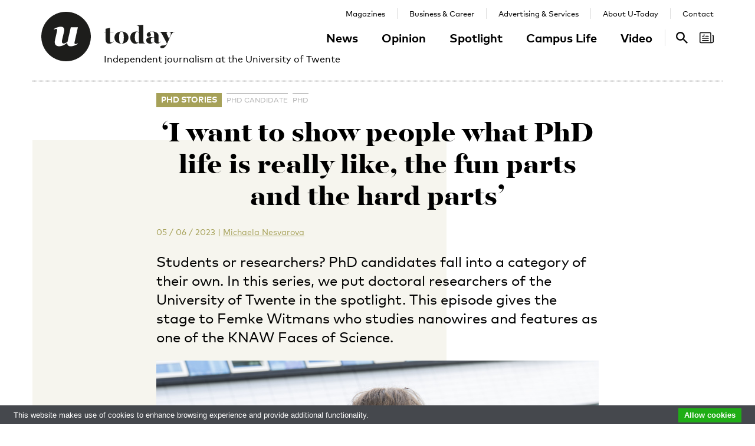

--- FILE ---
content_type: text/html; charset=UTF-8
request_url: https://www.utoday.nl/PhD-stories/72932/i-want-to-show-people-what-phd-life-is-really-like-the-fun-parts-and-the-hard-parts
body_size: 13091
content:
<!DOCTYPE html>
<html lang="en">
<head>
    <meta charset="UTF-8">
    <meta http-equiv="X-UA-Compatible" content="IE=edge">
    <meta name="viewport" content="width=device-width, initial-scale=1">

    <title>‘I want to show people what PhD life is really like, the fun parts and the hard parts’ - U-Today</title>

    <link rel="apple-touch-icon-precomposed" sizes="144x144" href="/apple-touch-icon-144x144.png"/>
    <link rel="apple-touch-icon-precomposed" sizes="152x152" href="/apple-touch-icon-152x152.png"/>
    <link rel="icon" type="image/png" href="/favicon-32x32.png" sizes="32x32"/>
    <link rel="icon" type="image/png" href="/favicon-16x16.png" sizes="16x16"/>
    <link rel="icon" type="image/x-icon" href="/favicon.ico">
    <meta name="application-name" content="U-Today"/>
    <meta name="msapplication-TileColor" content="#000000"/>
    <meta name="msapplication-TileImage" content="/mstile-144x144.png"/>

        <link rel="canonical" href="https://www.utoday.nl/PhD-stories/72932/i-want-to-show-people-what-phd-life-is-really-like-the-fun-parts-and-the-hard-parts"/>    <meta property="og:url" content="https://www.utoday.nl/PhD-stories/72932/i-want-to-show-people-what-phd-life-is-really-like-the-fun-parts-and-the-hard-parts"/>
    <meta property="og:type" content="article"/>
    <meta property="og:title" content="‘I want to show people what PhD life is really like, the fun parts and the hard parts’"/>
    <meta property="og:description" content="Students or researchers? PhD candidates fall into a category of their own. In this series, we put doctoral researchers of the University of Twente in the spotlight. This episode gives the stage to Femke Witmans who studies nanowires and features as one of the KNAW Faces of Science."/>
        <meta property="og:image" content="https://www.utoday.nl/media/cache/resolve/thumb_3x2_full/uploads/images/2023/Week23/universiteit%2520phd%2520witmans%2520carre%25202%2520.jpg"/>
    
            <link rel="stylesheet" href="/css/front-end.css?v=v4.13.1">
        <link rel="stylesheet" href="/components/lightbox2/dist/css/lightbox.min.css">
                <link rel="stylesheet" href="https://cdnjs.cloudflare.com/ajax/libs/font-awesome/4.7.0/css/font-awesome.min.css">
    
        <!--[if lt IE 9]>
    <script src="https://oss.maxcdn.com/html5shiv/3.7.3/html5shiv.min.js"></script>
    <script src="https://oss.maxcdn.com/respond/1.4.2/respond.min.js"></script>
    <![endif]-->
    <script src="/components/picturefill/dist/picturefill.min.js" async></script>

            <script type='text/javascript'>
            var googletag = googletag || {};
            googletag.cmd = googletag.cmd || [];
            (function() {
                var gads = document.createElement('script');
                gads.async = true;
                gads.type = 'text/javascript';
                var useSSL = 'https:' == document.location.protocol;
                gads.src = (useSSL ? 'https:' : 'http:') +
                        '//www.googletagservices.com/tag/js/gpt.js';
                var node = document.getElementsByTagName('script')[0];
                node.parentNode.insertBefore(gads, node);
            })();
        </script>

        <script type='text/javascript'>
            googletag.cmd.push(function() {
                                    googletag.defineSlot('/12578459/Brede_skyscraper', [160, 600], 'div-gpt-ad-1336402681634-0').addService(googletag.pubads());
                                                googletag.pubads().enableSingleRequest();
                googletag.enableServices();
            });
        </script>
    
</head>
<body class=" page-article page-article-standard brand-green">

                    
    <div id="app-store-banner" class="app-banner container" style="display: none;">
        <a href="#" id="app-store-download-btn" class="btn btn-primary bg-brand-pink">Download</a>
        <div class="image-container">
            <img src="/favicon-155.png" alt="Download de app">
        </div>
        <div class="text-container">
            <h4>U-Today</h4>
            <p>Free - in store</p>
        </div>
        <span id="app-store-banner-close-btn">x</span>
    </div>

            <div id="header">
        <div id="header-content" class="container">
            <a href="/" class="logo">
                <img class="logo-u" src="/img/logo-u.svg">
                <img class="logo-today hidden-sm hidden-md" src="/img/logo-today.svg">
            </a>
            <p class="header-sub-title">Independent journalism at the University of Twente</p>
            <button type="button" class="navbar-toggle collapsed" data-toggle="collapse" data-target="#nav-main,#nav-pages" aria-expanded="false">
                <span class="sr-only">Toggle navigation</span>
            </button>
            <nav id="nav-main" class="navbar-collapse collapse">
                <ul class="nav"><li class="first"><a href="/news">News</a></li><li><a href="/opinion">Opinion</a></li><li><a href="/spotlight">Spotlight</a></li><li><a href="/campus-life">Campus Life</a></li><li class="last"><a href="/video">Video</a></li></ul>            </nav>
            <nav id="nav-pages" class="navbar-collapse collapse">
                <ul class="nav"><li class="first"><a href="/magazines">Magazines</a></li><li><a href="/business-and-career">Business &amp; Career</a></li><li><a href="/advertising-and-services">Advertising &amp; Services</a></li><li><a href="/about">About U-Today</a></li><li class="last"><a href="/contact">Contact</a></li></ul>            </nav>
            <nav id="nav-search"><a href="/search"><svg xmlns="http://www.w3.org/2000/svg" width="24" height="24" viewBox="0 0 24 24"><path d="M9.4 14.6c-2.8 0-5.1-2.3-5.1-5.1 0-2.8 2.3-5.1 5.1-5.1 2.8 0 5.1 2.3 5.1 5.1C14.6 12.3 12.3 14.6 9.4 14.6zM16.3 14.6h-0.9l-0.3-0.3c1.1-1.3 1.8-3 1.8-4.8 0-4.1-3.3-7.4-7.4-7.4s-7.4 3.3-7.4 7.4 3.3 7.4 7.4 7.4c1.8 0 3.5-0.7 4.8-1.8l0.3 0.3v0.9l5.7 5.7 1.7-1.7L16.3 14.6z"/></svg><span class="sr-only">Search</span></a></nav>

            <nav id="nav-magazine" class="brand-pink"><div id="latest-magazine-link"
             onclick="if(document.getElementById('notification-circle')) document.getElementById('notification-circle').remove()"
             onmouseover="if(document.getElementById('notification-circle')) document.getElementById('notification-circle').remove()"
             data-toggle="popover"
             data-html="true"
             data-trigger="hover click focus"
             data-container="#latest-magazine-link"
             data-content="&lt;div class=&quot;latest-magazine-popover&quot;&gt;&lt;div class=&quot;row&quot;&gt;&lt;div class=&quot;col-md-6 col-sm-12&quot;&gt;&lt;img class=&quot;img-responsive&quot; src=&quot;https://www.utoday.nl/media/cache/magazine_thumb/uploads/magazines/4TUCareerspecial2025.png&quot; alt=&quot;Latest magazine cover&quot;&gt;&lt;/div&gt;&lt;div class=&quot;magazine-content col-md-6 col-sm-12&quot;&gt;&lt;h3 class=&quot;title&quot;&gt;4TU Career Special (#7)&lt;/h3&gt;&lt;p class=&quot;date&quot;&gt;16 / 06 / 2025&lt;/p&gt;&lt;nav class=&quot;links row&quot;&gt;&lt;div class=&quot;button-container&quot;&gt;&lt;a class=&quot;magazine-button btn btn-default&quot; href=&quot;https://issuu.com/utnieuws/docs/4tucareerspecial2025&quot; target=&quot;_blank&quot;&gt;
                                    View
                                &lt;/a&gt;&lt;/div&gt;&lt;div class=&quot;button-container&quot;&gt;&lt;a class=&quot;magazine-button btn btn-default&quot; href=&quot;/uploads/magazines/4TUCareerspecial2025.pdf&quot; target=&quot;_blank&quot;&gt;
                                    Download
                                &lt;/a&gt;&lt;/div&gt;&lt;/nav&gt;&lt;/div&gt;&lt;/div&gt;&lt;/div&gt;&lt;script&gt;
            document.cookie = &quot;magazineId=142; expires=Mon, 23 Jun 2025 00:00:00 +0200&quot;;
        &lt;/script&gt;"
             data-placement="auto"><div class="notification-icon"><?xml version="1.0" encoding="iso-8859-1"?><!-- Generator: Adobe Illustrator 18.0.0, SVG Export Plug-In . SVG Version: 6.00 Build 0)  --><!DOCTYPE svg PUBLIC "-//W3C//DTD SVG 1.1//EN" "http://www.w3.org/Graphics/SVG/1.1/DTD/svg11.dtd"><svg version="1.1" id="Capa_1" xmlns="http://www.w3.org/2000/svg" xmlns:xlink="http://www.w3.org/1999/xlink" x="0px" y="0px"
     viewBox="0 0 250.128 250.128" style="enable-background:new 0 0 250.128 250.128;" xml:space="preserve"><g><path d="M229.415,73.41c-4.142,0-7.5,3.358-7.5,7.5s3.358,7.5,7.5,7.5c3.15,0,5.713,2.557,5.713,5.699v97.187
		c0,8.038-6.539,14.577-14.577,14.577s-14.577-6.539-14.577-14.577V49.955c0-11.414-9.292-20.7-20.714-20.7H20.698
		C9.285,29.255,0,38.541,0,49.955V200.16c0,11.161,8.874,20.265,19.93,20.674c0.253,0.026,0.509,0.039,0.769,0.039h177.775h22.077
		c16.309,0,29.577-13.268,29.577-29.577V94.109C250.128,82.696,240.836,73.41,229.415,73.41z M15,200.16V49.955
		c0-3.143,2.556-5.7,5.698-5.7H185.26c3.15,0,5.714,2.557,5.714,5.7v141.341c0,5.298,1.407,10.271,3.857,14.577H20.698
		C17.556,205.873,15,203.31,15,200.16z"/><path d="M156.235,92.182h-46.683c-4.142,0-7.5,3.358-7.5,7.5s3.358,7.5,7.5,7.5h46.683c4.142,0,7.5-3.358,7.5-7.5
		S160.377,92.182,156.235,92.182z"/><path d="M156.235,129.518H51.2c-4.142,0-7.5,3.358-7.5,7.5c0,4.142,3.358,7.5,7.5,7.5h105.035c4.142,0,7.5-3.358,7.5-7.5
		C163.735,132.876,160.377,129.518,156.235,129.518z"/><path d="M156.235,166.854H51.2c-4.142,0-7.5,3.358-7.5,7.5c0,4.142,3.358,7.5,7.5,7.5h105.035c4.142,0,7.5-3.358,7.5-7.5
		C163.735,170.212,160.377,166.854,156.235,166.854z"/><path d="M49.738,107.182h29.907c4.142,0,7.5-3.358,7.5-7.5V69.775c0-4.142-3.358-7.5-7.5-7.5c-4.142,0-7.5,3.358-7.5,7.5v22.407
		H49.738c-4.142,0-7.5,3.358-7.5,7.5S45.596,107.182,49.738,107.182z"/></g></svg></div><span class="sr-only">Search</span></div></nav>
        </div>
    </div>

    <div class="container content-container">

        
                                                                                                                                                                                                                    
    <div class="page-article-row row">
        <div class="col-md-2"></div>
        <div class="col-sm-8">
            <article class="article article-standard">

                <header>
                    <nav>
                        <ul class="tag-list">
            <li class="category-label">
            <a href="/PhD-stories">PhD stories</a>
        </li>
                <li class="tag">
            <a href="/tag/PhD%20candidate">PhD candidate</a>
        </li>
            <li class="tag">
            <a href="/tag/PhD">PhD</a>
        </li>
    </ul>
                                            </nav>

                    <h1 class="title">‘I want to show people what PhD life is really like, the fun parts and the hard parts’</h1>

                    
<div class="details">
    <time datetime="2023-06-05T08:50:00+02:00" title="2023-06-05 08:50" data-toggle="tooltip">05 / 06 / 2023</time>
            <span class="separator">|</span>
                            
                <a href="https://www.utoday.nl/about#michaela" class="authors text-green">Michaela Nesvarova</a>
                </div>

                    <p class="lead">Students or researchers? PhD candidates fall into a category of their own. In this series, we put doctoral researchers of the University of Twente in the spotlight. This episode gives the stage to Femke Witmans who studies nanowires and features as one of the KNAW Faces of Science.</p>

                                                                        <figure class="article-image">
                                <div class="img-container">
                                    <img src="https://www.utoday.nl/media/cache/thumb_3x2_tiny/uploads/images/2023/Week23/universiteit%20phd%20witmans%20carre%202%20.jpg" sizes="(min-width: 1200px) 750px, (min-width: 992px) 617px, (min-width: 768px) 470px, calc(100vh - 30px)" srcset="https://www.utoday.nl/media/cache/thumb_3x2_tiny/uploads/images/2023/Week23/universiteit%20phd%20witmans%20carre%202%20.jpg 220w, https://www.utoday.nl/media/cache/thumb_3x2_small/uploads/images/2023/Week23/universiteit%20phd%20witmans%20carre%202%20.jpg 360w, https://www.utoday.nl/media/cache/thumb_3x2_medium/uploads/images/2023/Week23/universiteit%20phd%20witmans%20carre%202%20.jpg 555w, https://www.utoday.nl/media/cache/thumb_3x2_large/uploads/images/2023/Week23/universiteit%20phd%20witmans%20carre%202%20.jpg 720w, https://www.utoday.nl/media/cache/thumb_3x2_full/uploads/images/2023/Week23/universiteit%20phd%20witmans%20carre%202%20.jpg 1140w" data-src-full="https://www.utoday.nl/media/cache/thumb_3x2_full/uploads/images/2023/Week23/universiteit%20phd%20witmans%20carre%202%20.jpg" title="">
                                                                    </div>
                                                            </figure>
                                                            </header>

                <div class="article-content content">
                    <body><div class="aside-block">
<h3 class="aside-block-title">Femke Witmans</h3>

<div class="aside-block-content">
<p><strong>PhD research topic: </strong>Higher order topological nano devices (HOTNANO)</p>

<p><strong>Work: </strong>PhD candidate in the departments Nano Electronics (Faculty of Electrical Engineering, Mathematics and Computer Science) and Interfaces and Correlated Electron Systems / Quantum Transport in Matter (Faculty of Science and Technology), University of Twente<strong> </strong></p>

<p><strong>Education: </strong>Master’s degree in Material Physics at the University of Twente</p>

<p><strong>Originally from: </strong>Arnhem, the Netherlands</p>
</div>
</div>

<div style="background:#eeeeee; border:1px solid #cccccc; padding:5px 10px"><strong><u>Why I’m here </u></strong></div>

<p>‘I’ve always been curious about how things work. I was really drawn to fundamental research because it involves so many questions that are hard to answer. That motivates me to break those questions down. Even though once you do that, many more questions appear. It’s like an explosion – and it’s what motivates me.</p>

<p>For a long time, I wasn’t sure if I wanted to do a PhD. I decided to do an internship at a Dutch company to see if I liked working in the industry. The experience made me realize that I wanted to learn more about fundamental research before I decided where to work. Research interested me too much to just let it go, and so I started searching for PhD positions until I found the one that spoke to me.</p>

<p>My doctoral research focuses on nanowires, very small nanostructures that are about a thousand times smaller than a human hair. On such a small scale, physics works differently, and quantum mechanics apply. Nanowires could serve as building blocks for quantum computers, but they are rather new structures, and multiple research groups over the world are still characterizing them. I’m working with one specific type, which is a topological insulator and conducts differently than other materials. It could help us find Majorana bound states, which could be used in a fault-tolerant quantum computer.</p>

<blockquote>
<p><strong><em>‘My research is very applied and fundamental at the same time’ </em></strong></p>
</blockquote>

<p>Although my work will probably never be directly used in a quantum computer, the knowledge will help us get further towards a quantum computer, which in turn can help us solve very difficult problems that have no solutions at the moment. In a way, my research is therefore very applied and fundamental at the same time. It’s important to me that it’s not too theoretical and abstract, that I’m still in touch with a material and work towards a goal. I want to be able to explain to others why they should care about my work.’    </p>

<div style="background:#eeeeee; border:1px solid #cccccc; padding:5px 10px"><strong><u>The fun parts and the hard parts</u></strong></div>

<p>‘I decided to apply to be one of the Faces of Science of KNAW (The Royal Netherlands Academy of Arts and Sciences), although I was hesitant for a long time. Ultimately, it is important to me that society knows why my research matters. Physics research can be hard to explain because most people aren’t familiar with it, while other topics – like medical research, for example – are easier to understand. I was motivated to express that. The target group of the network are students in the last years of high school, and I’d like to inspire more people to pursue physics. On top of that, I noticed that almost none of the previous Faces of Science were from the University of Twente. I wanted to show that the UT is also the place to be. It is a top tier university with a lot of good research.’</p>

<p><em>(Text continues after the picture)</em></p>

<p><img alt="" src="[data-uri]" style="height:2997px; width:5315px" sizes="(min-width: 1200px) 750px, (min-width: 992px) 617px, (min-width: 768px) 470px, calc(100vh - 30px)" data-src-full="https://www.utoday.nl/media/cache/thumb_full/uploads/images/2023/Week23/universiteit%20phd%20witmans%20carre%208%20.jpg" data-srcset="https://www.utoday.nl/media/cache/thumb_medium/uploads/images/2023/Week23/universiteit%20phd%20witmans%20carre%208%20.jpg 555w, https://www.utoday.nl/media/cache/thumb_large/uploads/images/2023/Week23/universiteit%20phd%20witmans%20carre%208%20.jpg 720w, https://www.utoday.nl/media/cache/thumb_full/uploads/images/2023/Week23/universiteit%20phd%20witmans%20carre%208%20.jpg 1140w" class="lazyload"></p>

<div class="aside-block">
<h3 class="aside-block-title"><strong>Faces of Science</strong></h3>

<div class="aside-block-content">
<p><a href="https://www.nemokennislink.nl/facesofscience/" style="color:#0563c1; text-decoration:underline">Faces of Science</a> is a network of PhD candidates from all over the Netherlands. As Faces of Science, the doctoral researchers mainly focus on science communication through blogs, videos, articles, lectures, and media appearances. They write and talk about their research, but also about what the life of a young scientist entails.</p>

<p>Faces of Science is an initiative of the KNAW (The Royal Netherlands Academy of Arts and Sciences), De Jonge Akademie (The Young Academy) and NEMO Kennislink. Since its inception in 2013, 114 PhD students have been selected as Faces of Science – four of them from the University of Twente: Clara Stegenhuis, Lieke Lokin, Koen de Koning and Femke Witmans.</p>
</div>
</div>

<p>‘I want to show people what PhD life is really like. The fun parts and the hard parts. Because it doesn’t always go smoothly. The most fun part for me is the team spirit. I had a mentor during my master’s, and we had a lot of talks about the difference between doing a PhD and working in industry. She told me that PhD was a lot more individual than working in a company, but that is not necessarily what I have experienced so far. I have a great team that I discuss everything with, and I love that we are working on something together. People are genuinely interested in what I do and think along.</p>

<p>Another great thing about doing a PhD is that you learn something new every day – which can also be the hard part, though. Because it means that every day there is something you don’t know. It can feel like everyone else knows what they are doing, except for you. That can be a bit demotivating, but it’s something you have to get through. I had a period when I felt demotivated but luckily I have good connections with many of my fellow PhDs and they helped me to get through it. Now I’m feeling inspired again and want to keep pushing until the end.’</p>

<div style="background:#eeeeee; border:1px solid #cccccc; padding:5px 10px"><strong><u>Go with the flow </u></strong></div>

<p>‘I’m just starting the third year of my PhD journey and I don’t know what will come after. Industry and academia both have their own pros and cons. The main difference I’ve experienced is that industry is faster than academia. You tend to work on projects that will be applied in a couple of years, while academic research takes a lot more time. I’m enjoying academia right now because of the questions you receive from people around you. They can push you outside of the box and give you new inspiration on how to approach a problem. In a company, most knowledge is kept in-house because of competition with other companies. Academia is very open. Knowledge is shared because all scientists want to move forward. It’s a very collaborative environment.'</p>

<blockquote>
<p><strong><em>‘All scientists want to move forward’ </em></strong></p>
</blockquote>

<p>The advice I’d give to fellow PhDs and prospective PhDs is: Go with the flow. At the beginning, I thought I’d be able to plan everything and that the research would go faster. However, sometimes you’ll find something very interesting along the way and decide to deep dive into it. This will eventually lead to good results that you are proud of, but you can’t predict if and when that will happen. It would be great if I could say this to Femke of two years ago.’ </p>

<p><img alt="" src="[data-uri]" style="height:3545px; width:5315px" sizes="(min-width: 1200px) 750px, (min-width: 992px) 617px, (min-width: 768px) 470px, calc(100vh - 30px)" data-src-full="https://www.utoday.nl/media/cache/thumb_full/uploads/images/2023/Week23/universiteit%20phd%20witmans%20carre%2010%20.jpg" data-srcset="https://www.utoday.nl/media/cache/thumb_medium/uploads/images/2023/Week23/universiteit%20phd%20witmans%20carre%2010%20.jpg 555w, https://www.utoday.nl/media/cache/thumb_large/uploads/images/2023/Week23/universiteit%20phd%20witmans%20carre%2010%20.jpg 720w, https://www.utoday.nl/media/cache/thumb_full/uploads/images/2023/Week23/universiteit%20phd%20witmans%20carre%2010%20.jpg 1140w" class="lazyload"></p></body>
                </div>
                
            </article>

            <div class="share-article">
    <span class="share-text">Share:</span>
    <a href="https://www.facebook.com/share.php?u=https://www.utoday.nl/PhD-stories/72932/i-want-to-show-people-what-phd-life-is-really-like-the-fun-parts-and-the-hard-parts" class="share-button" title="Share on Facebook" target="_blank"><i class="fa fa-facebook" aria-hidden="true"></i></a>
    <a href="https://twitter.com/intent/tweet?text=%E2%80%98I%20want%20to%20show%20people%20what%20PhD%20life%20is%20really%20like%2C%20the%20fun%20parts%20and%20the%20hard%20parts%E2%80%99&amp;url=https://www.utoday.nl/PhD-stories/72932/i-want-to-show-people-what-phd-life-is-really-like-the-fun-parts-and-the-hard-parts" class="share-button" title="Share on Twitter" target="_blank"><i class="fa fa-twitter" aria-hidden="true"></i></a>
    <a href="https://www.linkedin.com/shareArticle?mini=true&url=https://www.utoday.nl/PhD-stories/72932/i-want-to-show-people-what-phd-life-is-really-like-the-fun-parts-and-the-hard-parts" class="share-button" title="Share on LinkedIn" target="_blank"><i class="fa fa-linkedin" aria-hidden="true"></i></a>
    <a href="whatsapp://send?text=https://www.utoday.nl/PhD-stories/72932/i-want-to-show-people-what-phd-life-is-really-like-the-fun-parts-and-the-hard-parts" class="share-button share-button-mobile" title="Share via WhatsApp" target="_blank"><i class="fa fa-whatsapp" aria-hidden="true"></i></a>
</div>

        </div>

        <div class="col-sm-2">
            <aside>
                                            <div class="prm-tall pull-right hidden-xs">
            <div id='div-gpt-ad-1336402681634-0'>
                <script type='text/javascript'>
                    googletag.cmd.push(function() { googletag.display('div-gpt-ad-1336402681634-0'); });
                </script>
            </div>
        </div>
                            </aside>
        </div>

    </div>

    
<section class="related-articles">
    <header>
        <h3>Recommended</h3>
    </header>
    <div class="row">
                                                    <div class="article-lang-en collapse col-xs-6 col-sm-3">
                    <a class="article-link" href="/PhD-stories/72326/i-enjoy-activism-very-much-maybe-too-much">
                                                    <div class="img-container">
                                <ul class="language-switch switch"><li class="dynamic-language-switch active" data-switch-lang="en"><span>EN</span></li><li class="dynamic-language-switch " data-switch-lang="nl"><span>NL</span></li></ul>                                <img class="img-responsive lazyload" src="[data-uri]" sizes="(min-width: 1200px) 263px, (min-width: 992px) 213px, (min-width: 768px) 158px, 50%" data-src-full="https://www.utoday.nl/media/cache/thumb_3x2_full/uploads/images/2022/Week51/universiteit%20phd%20roberto%20cruz%20martinez%207%20.jpg" data-srcset="https://www.utoday.nl/media/cache/thumb_3x2_tiny/uploads/images/2022/Week51/universiteit%20phd%20roberto%20cruz%20martinez%207%20.jpg 220w, https://www.utoday.nl/media/cache/thumb_3x2_small/uploads/images/2022/Week51/universiteit%20phd%20roberto%20cruz%20martinez%207%20.jpg 360w, https://www.utoday.nl/media/cache/thumb_3x2_medium/uploads/images/2022/Week51/universiteit%20phd%20roberto%20cruz%20martinez%207%20.jpg 555w, https://www.utoday.nl/media/cache/thumb_3x2_large/uploads/images/2022/Week51/universiteit%20phd%20roberto%20cruz%20martinez%207%20.jpg 720w, https://www.utoday.nl/media/cache/thumb_3x2_full/uploads/images/2022/Week51/universiteit%20phd%20roberto%20cruz%20martinez%207%20.jpg 1140w"  title="">
                                <time datetime="2022-12-19T13:07:00+01:00" title="2022-12-19 13:07" data-toggle="tooltip">19 / 12 / 2022</time>
                            </div>
                                                <h4 class="title">‘I enjoy activism very much. Maybe too much’</h4>
                        <p class="summary">Students or researchers? PhD candidates fall into a category of their own. What is it like to navigate the sometimes lonely road towards a doctoral degree? In this series, we put young academics of the University of Twente in the spotlight. This episode gives the stage to Roberto Cruz Martinez, an Information Specialist, a University Council member and PhD candidate at the UT.</p>
                    </a>
                </div>
                <div class="article-lang-nl collapse col-xs-6 col-sm-3">
                    <a class="article-link" href="/PhD-stories/72327/ik-reik-mensen-graag-de-hand">
                                                    <div class="img-container">
                                <ul class="language-switch switch"><li class="dynamic-language-switch active" data-switch-lang="en"><span>EN</span></li><li class="dynamic-language-switch " data-switch-lang="nl"><span>NL</span></li></ul>                                <img class="img-responsive lazyload" src="[data-uri]" sizes="(min-width: 1200px) 263px, (min-width: 992px) 213px, (min-width: 768px) 158px, 50%" data-src-full="https://www.utoday.nl/media/cache/thumb_3x2_full/uploads/images/2022/Week51/universiteit%20phd%20roberto%20cruz%20martinez%207%20.jpg" data-srcset="https://www.utoday.nl/media/cache/thumb_3x2_tiny/uploads/images/2022/Week51/universiteit%20phd%20roberto%20cruz%20martinez%207%20.jpg 220w, https://www.utoday.nl/media/cache/thumb_3x2_small/uploads/images/2022/Week51/universiteit%20phd%20roberto%20cruz%20martinez%207%20.jpg 360w, https://www.utoday.nl/media/cache/thumb_3x2_medium/uploads/images/2022/Week51/universiteit%20phd%20roberto%20cruz%20martinez%207%20.jpg 555w, https://www.utoday.nl/media/cache/thumb_3x2_large/uploads/images/2022/Week51/universiteit%20phd%20roberto%20cruz%20martinez%207%20.jpg 720w, https://www.utoday.nl/media/cache/thumb_3x2_full/uploads/images/2022/Week51/universiteit%20phd%20roberto%20cruz%20martinez%207%20.jpg 1140w"  title="">
                                <time datetime="2022-12-19T13:15:00+01:00" title="2022-12-19 13:15" data-toggle="tooltip">19 / 12 / 2022</time>
                            </div>
                                                <h4 class="title">‘Ik reik mensen graag de hand’</h4>
                        <p class="summary">Zijn het studenten of onderzoekers? Promovendi vormen zo hun eigen categorie. Hoe is het om de soms eenzame weg naar een doctorsgraad te bewandelen? In deze reeks zetten we de jonge onderzoekers van de Universiteit Twente in de schijnwerpers. Aan het woord is Roberto Cruz Martinez, informatiespecialist, universiteitsraadslid en promovendus aan de UT.</p>
                    </a>
                </div>
                                                                <div class="article-lang-nl collapse col-xs-6 col-sm-3">
                    <a class="article-link" href="/news/74802/phd-coach-brengt-boek-uit-om-promovendi-sneller-te-helpen-slagen">
                                                    <div class="img-container">
                                <ul class="language-switch switch"><li class="dynamic-language-switch " data-switch-lang="en"><span>EN</span></li><li class="dynamic-language-switch active" data-switch-lang="nl"><span>NL</span></li></ul>                                <img class="img-responsive lazyload" src="[data-uri]" sizes="(min-width: 1200px) 263px, (min-width: 992px) 213px, (min-width: 768px) 158px, 50%" data-src-full="https://www.utoday.nl/media/cache/thumb_3x2_full/uploads/images/Louter.jpg" data-srcset="https://www.utoday.nl/media/cache/thumb_3x2_tiny/uploads/images/Louter.jpg 220w, https://www.utoday.nl/media/cache/thumb_3x2_small/uploads/images/Louter.jpg 360w, https://www.utoday.nl/media/cache/thumb_3x2_medium/uploads/images/Louter.jpg 555w, https://www.utoday.nl/media/cache/thumb_3x2_large/uploads/images/Louter.jpg 720w, https://www.utoday.nl/media/cache/thumb_3x2_full/uploads/images/Louter.jpg 1140w"  title="">
                                <time datetime="2024-10-30T08:34:00+01:00" title="2024-10-30 08:34" data-toggle="tooltip">30 / 10 / 2024</time>
                            </div>
                                                <h4 class="title">PhD-coach brengt boek uit om promovendi sneller te helpen slagen</h4>
                        <p class="summary">PhD-coach Arjenne Louter lanceert op 4 november haar boek ‘Travel guide to your PhD’, dat ze samen schreef met Lodewijk Schmit Jongbloed en Marjo Wijnen - Meijer. Het boek geeft begeleiders en promovendi handvaten om onderzoeken sneller en effectiever af te ronden.</p>
                    </a>
                </div>
                <div class="article-lang-en collapse col-xs-6 col-sm-3">
                    <a class="article-link" href="/news/74803/phd-coach-publishes-book-to-help-phd-students-succeed-faster">
                                                    <div class="img-container">
                                <ul class="language-switch switch"><li class="dynamic-language-switch " data-switch-lang="en"><span>EN</span></li><li class="dynamic-language-switch active" data-switch-lang="nl"><span>NL</span></li></ul>                                <img class="img-responsive lazyload" src="[data-uri]" sizes="(min-width: 1200px) 263px, (min-width: 992px) 213px, (min-width: 768px) 158px, 50%" data-src-full="https://www.utoday.nl/media/cache/thumb_3x2_full/uploads/images/Louter.jpg" data-srcset="https://www.utoday.nl/media/cache/thumb_3x2_tiny/uploads/images/Louter.jpg 220w, https://www.utoday.nl/media/cache/thumb_3x2_small/uploads/images/Louter.jpg 360w, https://www.utoday.nl/media/cache/thumb_3x2_medium/uploads/images/Louter.jpg 555w, https://www.utoday.nl/media/cache/thumb_3x2_large/uploads/images/Louter.jpg 720w, https://www.utoday.nl/media/cache/thumb_3x2_full/uploads/images/Louter.jpg 1140w"  title="">
                                <time datetime="2024-10-30T10:07:00+01:00" title="2024-10-30 10:07" data-toggle="tooltip">30 / 10 / 2024</time>
                            </div>
                                                <h4 class="title">PhD coach publishes book to help PhD students succeed faster</h4>
                        <p class="summary">PhD coach Arjenne Louter will launch her book &#039;Travel guide to your PhD&#039; on 4 November, which she wrote together with Lodewijk Schmit Jongbloed and Marjo Wijnen - Meijer. The book provides supervisors and PhD candidates with tools to complete research faster and more effectively.</p>
                    </a>
                </div>
                                                                <div class="article-lang-nl collapse col-xs-6 col-sm-3">
                    <a class="article-link" href="/news/74784/phd-kandidaten-de-nieuwe-pechgeneratie">
                                                    <div class="img-container">
                                <ul class="language-switch switch"><li class="dynamic-language-switch " data-switch-lang="en"><span>EN</span></li><li class="dynamic-language-switch active" data-switch-lang="nl"><span>NL</span></li></ul>                                <img class="img-responsive lazyload" src="[data-uri]" sizes="(min-width: 1200px) 263px, (min-width: 992px) 213px, (min-width: 768px) 158px, 50%" data-src-full="https://www.utoday.nl/media/cache/thumb_3x2_full/uploads/images/2024/Week43/universiteit%20waaier%20opening%20herik%206%20.jpg" data-srcset="https://www.utoday.nl/media/cache/thumb_3x2_tiny/uploads/images/2024/Week43/universiteit%20waaier%20opening%20herik%206%20.jpg 220w, https://www.utoday.nl/media/cache/thumb_3x2_small/uploads/images/2024/Week43/universiteit%20waaier%20opening%20herik%206%20.jpg 360w, https://www.utoday.nl/media/cache/thumb_3x2_medium/uploads/images/2024/Week43/universiteit%20waaier%20opening%20herik%206%20.jpg 555w, https://www.utoday.nl/media/cache/thumb_3x2_large/uploads/images/2024/Week43/universiteit%20waaier%20opening%20herik%206%20.jpg 720w, https://www.utoday.nl/media/cache/thumb_3x2_full/uploads/images/2024/Week43/universiteit%20waaier%20opening%20herik%206%20.jpg 1140w"  title="">
                                <time datetime="2024-10-25T11:13:00+02:00" title="2024-10-25 11:13" data-toggle="tooltip">25 / 10 / 2024</time>
                            </div>
                                                <h4 class="title">PhD-kandidaten, de nieuwe pechgeneratie?</h4>
                        <p class="summary">Ook PhD-kandidaten kampen met de effecten van de bezuinigingen in het hoger onderwijs, en specifiek die van de UT. Door hun unieke positie, als werknemer met aspecten van studenten, worden ze geraakt op meerdere fronten. Bram Kohlen, bestuurslid van PhD-netwerk P-NUT, licht de gevolgen toe.</p>
                    </a>
                </div>
                <div class="article-lang-en collapse col-xs-6 col-sm-3">
                    <a class="article-link" href="/news/74785/phd-candidates-the-new-unlucky-generation">
                                                    <div class="img-container">
                                <ul class="language-switch switch"><li class="dynamic-language-switch " data-switch-lang="en"><span>EN</span></li><li class="dynamic-language-switch active" data-switch-lang="nl"><span>NL</span></li></ul>                                <img class="img-responsive lazyload" src="[data-uri]" sizes="(min-width: 1200px) 263px, (min-width: 992px) 213px, (min-width: 768px) 158px, 50%" data-src-full="https://www.utoday.nl/media/cache/thumb_3x2_full/uploads/images/2024/Week43/universiteit%20waaier%20opening%20herik%206%20.jpg" data-srcset="https://www.utoday.nl/media/cache/thumb_3x2_tiny/uploads/images/2024/Week43/universiteit%20waaier%20opening%20herik%206%20.jpg 220w, https://www.utoday.nl/media/cache/thumb_3x2_small/uploads/images/2024/Week43/universiteit%20waaier%20opening%20herik%206%20.jpg 360w, https://www.utoday.nl/media/cache/thumb_3x2_medium/uploads/images/2024/Week43/universiteit%20waaier%20opening%20herik%206%20.jpg 555w, https://www.utoday.nl/media/cache/thumb_3x2_large/uploads/images/2024/Week43/universiteit%20waaier%20opening%20herik%206%20.jpg 720w, https://www.utoday.nl/media/cache/thumb_3x2_full/uploads/images/2024/Week43/universiteit%20waaier%20opening%20herik%206%20.jpg 1140w"  title="">
                                <time datetime="2024-10-25T11:13:38+02:00" title="2024-10-25 11:13" data-toggle="tooltip">25 / 10 / 2024</time>
                            </div>
                                                <h4 class="title">PhD candidates, the new unlucky generation?</h4>
                        <p class="summary">PhD candidates are also struggling with the effects of the budget cuts in higher education, and specifically those of the University of Twente. Due to their unique position, as employees but with aspects of students, they are affected on multiple fronts. Bram Kohlen, board member of PhD network P-NUT, explains the consequences.</p>
                    </a>
                </div>
                                                                <div class="article-lang-nl collapse col-xs-6 col-sm-3">
                    <a class="article-link" href="/news/73879/vooral-phds-die-lesgeven-maken-zich-zorgen-over-de-politieke-koers">
                                                    <div class="img-container">
                                <ul class="language-switch switch"><li class="dynamic-language-switch " data-switch-lang="en"><span>EN</span></li><li class="dynamic-language-switch active" data-switch-lang="nl"><span>NL</span></li></ul>                                <img class="img-responsive lazyload" src="[data-uri]" sizes="(min-width: 1200px) 263px, (min-width: 992px) 213px, (min-width: 768px) 158px, 50%" data-src-full="https://www.utoday.nl/media/cache/thumb_3x2_full/uploads/images/2023/Week8/universiteit%20waaier%20opening%20herik%206%20.jpg" data-srcset="https://www.utoday.nl/media/cache/thumb_3x2_tiny/uploads/images/2023/Week8/universiteit%20waaier%20opening%20herik%206%20.jpg 220w, https://www.utoday.nl/media/cache/thumb_3x2_small/uploads/images/2023/Week8/universiteit%20waaier%20opening%20herik%206%20.jpg 360w, https://www.utoday.nl/media/cache/thumb_3x2_medium/uploads/images/2023/Week8/universiteit%20waaier%20opening%20herik%206%20.jpg 555w, https://www.utoday.nl/media/cache/thumb_3x2_large/uploads/images/2023/Week8/universiteit%20waaier%20opening%20herik%206%20.jpg 720w, https://www.utoday.nl/media/cache/thumb_3x2_full/uploads/images/2023/Week8/universiteit%20waaier%20opening%20herik%206%20.jpg 1140w"  title="">
                                <time datetime="2024-02-22T08:30:00+01:00" title="2024-02-22 08:30" data-toggle="tooltip">22 / 02 / 2024</time>
                            </div>
                                                <h4 class="title">‘PhD’s die lesgeven maken zich zorgen over de politieke koers’</h4>
                        <p class="summary">‘Mind the Gap’ is vrijdag het thema van de jaarlijkse P-NUT PhD &amp; EngD Day. Bestuursleden Lea Berkemeier en Bram Kohlen merken dat naderende veranderingen in het hoger onderwijs ook promovendi niet onberoerd laten.</p>
                    </a>
                </div>
                <div class="article-lang-en collapse col-xs-6 col-sm-3">
                    <a class="article-link" href="/news/73880/phds-who-teach-are-particularly-concerned-about-the-political-direction">
                                                    <div class="img-container">
                                <ul class="language-switch switch"><li class="dynamic-language-switch " data-switch-lang="en"><span>EN</span></li><li class="dynamic-language-switch active" data-switch-lang="nl"><span>NL</span></li></ul>                                <img class="img-responsive lazyload" src="[data-uri]" sizes="(min-width: 1200px) 263px, (min-width: 992px) 213px, (min-width: 768px) 158px, 50%" data-src-full="https://www.utoday.nl/media/cache/thumb_3x2_full/uploads/images/2023/Week8/universiteit%20waaier%20opening%20herik%206%20.jpg" data-srcset="https://www.utoday.nl/media/cache/thumb_3x2_tiny/uploads/images/2023/Week8/universiteit%20waaier%20opening%20herik%206%20.jpg 220w, https://www.utoday.nl/media/cache/thumb_3x2_small/uploads/images/2023/Week8/universiteit%20waaier%20opening%20herik%206%20.jpg 360w, https://www.utoday.nl/media/cache/thumb_3x2_medium/uploads/images/2023/Week8/universiteit%20waaier%20opening%20herik%206%20.jpg 555w, https://www.utoday.nl/media/cache/thumb_3x2_large/uploads/images/2023/Week8/universiteit%20waaier%20opening%20herik%206%20.jpg 720w, https://www.utoday.nl/media/cache/thumb_3x2_full/uploads/images/2023/Week8/universiteit%20waaier%20opening%20herik%206%20.jpg 1140w"  title="">
                                <time datetime="2024-02-22T08:30:00+01:00" title="2024-02-22 08:30" data-toggle="tooltip">22 / 02 / 2024</time>
                            </div>
                                                <h4 class="title">&#039;Especially PhDs who teach are concerned about the political direction&#039;</h4>
                        <p class="summary">&#039;Mind the Gap&#039; is the theme of the annual P-NUT PhD &amp; EngD Day on Friday. Board members Lea Berkemeier and Bram Kohlen have noticed that impending changes in higher education do not leave PhD candidates untouched.</p>
                    </a>
                </div>
                        </div>
</section>


                    <div class="bg-container bg-2 offset-large"><div class="bg-block-1"></div><div class="bg-block-2"></div><div class="bg-block-3"></div><div class="bg-block-4"></div></div>            </div>

        <footer class="page-footer">
        <div class="container">
                            <div class="row">
                    <div class="col-sm-2">
                        <h4>Contact Us</h4>

                        <p>
                            Postbus 217<br>
                            7500 AE Enschede<br>
                            T: <a href="tel:+31534892029">053 - 489 2029</a>
                        </p>

                        <dl>
                            <dt>General</dt>
                            <dd><a href="/cdn-cgi/l/email-protection#c7b2b3a8a3a6be87b2b3b0a2a9b3a2e9a9ab"><span class="__cf_email__" data-cfemail="4134352e25203801343536242f35246f2f2d">[email&#160;protected]</span></a></dd>
                            <dt>Administration</dt>
                            <dd><a href="/cdn-cgi/l/email-protection#046560696d6a6d77707665706d612971706b60657d44717073616a70612a6a68"><span class="__cf_email__" data-cfemail="caabaea7a3a4a3b9beb8abbea3afe7bfbea5aeabb38abfbebdafa4beafe4a4a6">[email&#160;protected]</span></a></dd>
                            <dt>Specials / advertising</dt>
                            <dd><a href="/cdn-cgi/l/email-protection#35464550565c5459461840415a51544c75404142505b41501b5b59"><span class="__cf_email__" data-cfemail="b2c1c2d7d1dbd3dec19fc7c6ddd6d3cbf2c7c6c5d7dcc6d79cdcde">[email&#160;protected]</span></a></dd>
                        </dl>

                    </div>
                    <div class="col-sm-4 col-sm-offset-1">
                        <div>
                            <h4>Follow Us</h4>
                            <ul class="social-media-accounts">
                                <li><a href="https://www.facebook.com/utodaynl"><img src="/img/icons/facebook-32.png" alt="Follow us on Facebook"></a></li>
                                <li><a href="https://www.instagram.com/UTodayNL/"><img src="/img/icons/instagram-32.png" alt="Follow us on Instagram"></a></li>
                                <li><a href="https://bsky.app/profile/utoday.bsky.social"><img src="/img/icons/bluesky-32.png" alt="Follow us on Bluesky"></a></li>
                                <li><a href="https://www.linkedin.com/company/u-today"><img src="/img/icons/linkedin-32.png"  alt="Follow us on LinkedIn"></a> </li>
                            </ul>
                        </div>
                        <div>
                            <h4>Stay Tuned <small><a href="http://eepurl.com/DJenD" target="_blank">Sign up for our weekly newsletter</a></small></h4>
                            <div id="newsletter_signup">
    <form action="//utnieuws.us7.list-manage.com/subscribe/post?u=722269e61aaa666da2693d95b&amp;id=7a12611759" method="post" id="mc-embedded-subscribe-form" name="mc-embedded-subscribe-form" class="validate" target="_blank" novalidate>
        <div id="mc_embed_signup_scroll">

            <div class="row">
                <label for="mce-EMAIL" class="col-sm-12 col-md-4">E-mail </label>
                <div class="col-sm-12 col-md-8">
                    <input type="email" value="" name="EMAIL" class="required email" id="mce-EMAIL" required placeholder="your-email@domain.com" >
                </div>
            </div>
            <div class="row">
                <label for="mce-MMERGE3" class="col-sm-12 col-md-4">Relation to UT </label>
                <div class="col-sm-12 col-md-8">
                    <select name="MMERGE3" class="required" id="mce-MMERGE3" required>
                        <option value=""></option>
                        <option value="Student">Student</option>
                        <option value="Employee">Employee</option>
                        <option value="Other">Other</option>

                    </select>
                </div>
            </div>
            <div id="mce-responses" class="clear">
                <div class="response" id="mce-error-response" style="display:none"></div>
                <div class="response" id="mce-success-response" style="display:none"></div>
            </div>    <!-- real people should not fill this in and expect good things - do not remove this or risk form bot signups-->
            <div style="position: absolute; left: -5000px;" aria-hidden="true"><input type="text" name="b_722269e61aaa666da2693d95b_7a12611759" tabindex="-1" value=""></div>
            <div class="clear"><input type="submit" value="Subscribe" name="subscribe" id="mc-embedded-subscribe" class="button pull-right"></div>
        </div>
    </form>
</div>
                        </div>
                    </div>
                    <div class="col-sm-4 col-sm-offset-1">
                        <h4>Menu</h4>
                        <div class="row">
                            <div class="col-sm-6">
                                        <ul class="nav">
            
                <li class="first">        <a href="/news">News</a>        
    </li>

    
                <li>        <a href="/opinion">Opinion</a>        
    </li>

    
                <li>        <a href="/spotlight">Spotlight</a>        
    </li>

    
                <li>        <a href="/campus-life">Campus Life</a>        
    </li>

    
                <li class="last">        <a href="/video">Video</a>        
    </li>


    </ul>

                            </div>
                            <div class="col-sm-6">
                                        <ul class="nav">
            
                <li class="first">        <a href="/magazines">Magazines</a>        
    </li>

    
                <li>        <a href="/business-and-career">Business &amp; Career</a>        
    </li>

    
                <li>        <a href="/advertising-and-services">Advertising &amp; Services</a>        
    </li>

    
                <li>        <a href="/about">About U-Today</a>        
    </li>

    
                <li>        <a href="/contact">Contact</a>        
    </li>

    
                <li class="last">        <a href="/archive">Archive</a>        
    </li>


    </ul>

                            </div>
                        </div>

                        <h4><span class="sr-only">More links</span></h4>
                        <ul class="more-links">
                            <li><a href="/disclaimer">Disclaimer / Copyright</a></li>
                            <li>
                                <a href="/files/Redactiestatuut U-Today NL.pdf" title="Redactiestatuut (PDF, NL)">Redactiestatuut <span class="sr-only">(PDF)</span></a>
                                /
                                <a href="/files/Redactiestatuut U-Today EN.pdf" title="Editorial Statute (PDF, EN)">Editorial Statute <span class="sr-only">(PDF)</span></a>
                            </li>
                            <li><a href="/privacy_policy-policy">Privacy Policy</a></li>
                            <li><a href="/language-policy">Language Policy</a></li>
                        </ul>
                        </div>
                    </div>
                </div>
                    </div>
    </footer>


    <div class="modal fade" id="latest-magazine-modal" tabindex="-1" role="dialog" aria-labelledby="latest-magazine-title"><div class="modal-dialog modal-lg" role="document"><div class="container"><div class="row"><div class="col-sm-8 col-sm-offset-4"><div class="modal-content clearfix magazine"><header><button type="button" class="close-btn" data-dismiss="modal" aria-label="Close" role="button"></button><h4 class="title" id="latest-magazine-title">4TU Career Special (#7)</h4></header><div class="row"><div class="col-xs-6"><div class="description"><p>This seventh edition of the 4TU Career Special is a shared publication by the news editors of Cursor (Eindhoven University of Technology), Delta (Delft University of Technology), Resource (Wageningen University and Research), and U-Today (University of Twente). The magazine came into being in collaboration with industry, and is explicitly aimed towards students who are either in the final phase of their studies, or have just graduated.</p></div><nav class="links"><div class="row"><div class="col-xs-12"><a href="https://issuu.com/utnieuws/docs/4tucareerspecial2025"><img src="/img/icons/eye.svg" class="icon" alt="Eye icon">
                                                    View
                                                </a></div><div class="col-xs-6"><a href="/uploads/magazines/4TUCareerspecial2025.pdf"><img src="/img/icons/download.svg" class="icon" alt="Download icon">
                                                    Download
                                                </a></div><div class="col-xs-6"><a href="/magazines"><img src="/img/icons/archive.svg" class="icon" alt="Archive icon">
                                                Archive
                                            </a></div></div></nav></div><div class="col-xs-6"><div class="img-container"><img src="https://www.utoday.nl/media/cache/magazine_thumb/uploads/magazines/4TUCareerspecial2025.png" class="img-responsive" alt="Latest magazine cover"></div></div></div></div></div></div></div></div></div>
    <div id="nav-content-overlay" ></div>
                        
<div id="newsletter-signup-popup">
    <div class="container">
        <div class="bg bg-brand">
            <header>
                <button type="button" class="close-btn" data-dismiss="newsletter-signup" aria-label="Close" role="button"></button>
                <h2>
                    Stay tuned <span class="hidden-xs">— Sign up for our weekly newsletter.</span>
                </h2>
            </header>

            <p class="visible-xs-inline-block">
                Sign up for our weekly newsletter.
            </p>

            <div class="row">
                <div class="col-md-6 col-md-offset-2">

                    <form action="//utnieuws.us7.list-manage.com/subscribe/post?u=722269e61aaa666da2693d95b&amp;id=7a12611759" method="post" target="_blank" class="form-horizontal">
                        <div class="form-group">
                            <label for="mce-pop-EMAIL" class="col-sm-3 col-md-4 control-label">Email</label>
                            <div class="col-sm-8 col-md-8">
                                <input type="email" value="" name="EMAIL" class="form-control" id="mce-pop-EMAIL" required placeholder="your-email@domain.com" >
                            </div>
                        </div>
                        <div class="form-group">
                            <label for="mce-pop-MMERGE3" class="col-sm-3 col-md-4 control-label">Relation to UT</label>
                            <div class="col-sm-8 col-md-8">
                                <select name="MMERGE3" class="form-control" id="mce-pop-MMERGE3" required>
                                    <option value=""></option>
                                    <option value="Student">Student</option>
                                    <option value="Employee">Employee</option>
                                    <option value="Other">Other</option>
                                </select>
                            </div>
                        </div>

                                                <div style="position: absolute; left: -5000px;" aria-hidden="true"><input type="text" name="b_722269e61aaa666da2693d95b_7a12611759" tabindex="-1" value=""></div>

                        <div class="form-group">
                            <div class="col-sm-offset-3 col-md-offset-4 col-sm-8 col-md-8">
                                <input type="submit" value="Subscribe" name="subscribe" class="btn btn-default">
                            </div>
                        </div>
                    </form>

                </div>
            </div>
        </div>
    </div>
</div>
    
        <script data-cfasync="false" src="/cdn-cgi/scripts/5c5dd728/cloudflare-static/email-decode.min.js"></script><script src="/components/jquery/dist/jquery.min.js"></script>
    <script src="/components/bootstrap/dist/js/bootstrap.min.js"></script>
    <script src="/components/lazysizes/lazysizes.min.js"></script>
    <script src="/components/lightbox2/dist/js/lightbox.min.js"></script>
            <script>
        (function ($) {
            var $navbarToggle = $('.navbar-toggle');
            var $navContentOverlay = $('#nav-content-overlay');
            $('#nav-main').on('show.bs.collapse', function () {
                $navbarToggle.removeClass('collapsed');
                $navContentOverlay.addClass('in');
            }).on('hide.bs.collapse', function () {
                $navContentOverlay.removeClass('in');
                $navbarToggle.addClass('collapsed');
            });
            $('[data-toggle="popover"]').popover();
        })(jQuery);
    </script>
    
    <script>
        (function(i,s,o,g,r,a,m){i['GoogleAnalyticsObject']=r;i[r]=i[r]||function(){
            (i[r].q=i[r].q||[]).push(arguments)},i[r].l=1*new Date();a=s.createElement(o),
            m=s.getElementsByTagName(o)[0];a.async=1;a.src=g;m.parentNode.insertBefore(a,m)
        })(window,document,'script','https://www.google-analytics.com/analytics.js','ga');

        ga('create', 'UA-20141910-1', 'auto');
        ga('send', 'pageview');
    </script>

    <script type="text/javascript" src="//cdn.jsdelivr.net/cookie-bar/1/cookiebar-latest.min.js?forceLang=en&theme=grey&tracking=1&thirdparty=1&noGeoIp=1&hideDetailsBtn=1&remember=9999"></script>
    <script src="/components/waypoints/lib/jquery.waypoints.min.js"></script>
    <script src="/components/waypoints/lib/waypoints.debug.js"></script>
    <script src="/js/language-switcher.js"></script>
    <script src="/js/signup.js?v=v4.13.1"></script>
    <script src="/js/app-download-popup.js?v=v4.13.1"></script>
    
    <script>
        (function ($) {
            $(document).ready(function () {
                if (!localStorage.getItem('appBannerClosed')) {
                    const $appBanner = $('#app-store-banner');
                    const userAgent = navigator.userAgent || navigator.vendor || window.opera;

                    // Link to play store by default
                    var href = 'https://play.google.com/store/apps/details?id=nl.wame.android.utnieuws';
                    // Windows Phone must come first because its UA also contains "Android"
                    if (/windows phone/i.test(userAgent) || /android/i.test(userAgent)) {
                        $appBanner.show();
                    }
                    // iOS detection from: http://stackoverflow.com/a/9039885/177710
                    if (/iPad|iPhone|iPod/.test(userAgent) && !window.MSStream) {
                        href = 'https://apps.apple.com/nl/app/u-today/id497712380';
                        $appBanner.show();
                    }

                    $('#app-store-download-btn').attr('href', href);

                    localStorage.setItem('appBannerClosed', '1');
                    $('#app-store-banner-close-btn').on('click', function () {
                        $appBanner.hide();
                    });
                }
            });
        })(jQuery);
    </script>

        
    <script src="/js/lightbox.js?v=v4.13.1"></script>
    </body>
</html>


--- FILE ---
content_type: text/html; charset=utf-8
request_url: https://www.google.com/recaptcha/api2/aframe
body_size: 270
content:
<!DOCTYPE HTML><html><head><meta http-equiv="content-type" content="text/html; charset=UTF-8"></head><body><script nonce="UgKuBxh0Pf_-7_Gjb8iqzw">/** Anti-fraud and anti-abuse applications only. See google.com/recaptcha */ try{var clients={'sodar':'https://pagead2.googlesyndication.com/pagead/sodar?'};window.addEventListener("message",function(a){try{if(a.source===window.parent){var b=JSON.parse(a.data);var c=clients[b['id']];if(c){var d=document.createElement('img');d.src=c+b['params']+'&rc='+(localStorage.getItem("rc::a")?sessionStorage.getItem("rc::b"):"");window.document.body.appendChild(d);sessionStorage.setItem("rc::e",parseInt(sessionStorage.getItem("rc::e")||0)+1);localStorage.setItem("rc::h",'1763282679230');}}}catch(b){}});window.parent.postMessage("_grecaptcha_ready", "*");}catch(b){}</script></body></html>

--- FILE ---
content_type: text/css
request_url: https://www.utoday.nl/css/front-end.css?v=v4.13.1
body_size: 19338
content:
@import "../components/normalize-css/normalize.css";
.text-uppercase,
.upper {
  text-transform: uppercase;
}
.line {
  border-bottom: 1px dotted;
}
.line-top {
  border-top: 1px dotted;
}
/*
This CSS resource incorporates links to font software which is the valuable copyrighted property of Monotype and/or its suppliers. You may not attempt to copy, install, redistribute, convert, modify or reverse engineer this font software. Please contact Monotype with any questions regarding Web Fonts: http://www.fontshop.com
*/
@font-face {
  font-family: "Mark W01 Bold";
  src: url("../fonts/5423411/8706c0b6-b423-44f7-ae1a-dd0aabd8a542.eot?#iefix");
  src: url("../fonts/5423411/8706c0b6-b423-44f7-ae1a-dd0aabd8a542.eot?#iefix") format("eot"), url("../fonts/5423411/41c8162d-c2a6-49b0-8139-8bebab187588.woff2") format("woff2"), url("../fonts/5423411/4fe94f2e-7892-4785-9663-0350a7adf8c0.woff") format("woff"), url("../fonts/5423411/3a7daddb-0a78-4734-a699-6fe08d0e8b99.ttf") format("truetype");
  font-weight: bold;
  font-style: normal;
}
@font-face {
  font-family: "Mark W01 Book";
  src: url("../fonts/5423523/3805eba7-24c2-41ba-91d2-8fa5db02bc00.eot?#iefix");
  src: url("../fonts/5423523/3805eba7-24c2-41ba-91d2-8fa5db02bc00.eot?#iefix") format("eot"), url("../fonts/5423523/e6beefbb-4014-4efa-961b-7762af9aefef.woff2") format("woff2"), url("../fonts/5423523/5b4bd9d6-75be-4d76-8292-7f6434b9e997.woff") format("woff"), url("../fonts/5423523/d049afa3-baf5-4612-abf2-852763051b9c.ttf") format("truetype");
  font-weight: normal;
  font-style: normal;
}
@font-face {
  font-family: "Majesti Banner Bold";
  src: url("../fonts/Majesti-Banner/majesti-banner-bold-webfont.woff2") format("woff2"), url("../fonts/Majesti-Banner/majesti-banner-bold-webfont.woff") format("woff"), url("../fonts/Majesti-Banner/Majesti-Banner-Bold.otf") format("opentype");
  font-weight: bold;
  font-style: normal;
}
@font-face {
  font-family: "Majesti Banner Bold";
  src: url("../fonts/Majesti-Banner/majesti-banner-bolditalic-webfont.woff2") format("woff2"), url("../fonts/Majesti-Banner/majesti-banner-bolditalic-webfont.woff") format("woff"), url("../fonts/Majesti-Banner/Majesti-Banner-BoldItalic.otf") format("opentype");
  font-weight: bold;
  font-style: italic;
}
@font-face {
  font-family: "Majesti Banner Book";
  src: url("../fonts/Majesti-Banner/majesti-banner-book-webfont.woff2") format("woff2"), url("../fonts/Majesti-Banner/majesti-banner-book-webfont.woff") format("woff"), url("../fonts/Majesti-Banner/Majesti-Banner-Book.otf") format("opentype");
  font-weight: normal;
  font-style: normal;
}
@font-face {
  font-family: "Majesti Banner Book";
  src: url("../fonts/Majesti-Banner/majesti-banner-bookitalic-webfont.woff2") format("woff2"), url("../fonts/Majesti-Banner/majesti-banner-bookitalic-webfont.woff") format("woff"), url("../fonts/Majesti-Banner/Majesti-Banner-BookItalic.otf") format("opentype");
  font-weight: normal;
  font-style: italic;
}
@font-face {
  font-family: "Majesti Banner Heavy";
  src: url("../fonts/Majesti-Banner/majesti-banner-heavy-webfont.woff2") format("woff2"), url("../fonts/Majesti-Banner/majesti-banner-heavy-webfont.woff") format("woff"), url("../fonts/Majesti-Banner/Majesti-Banner-Heavy.otf") format("opentype");
  font-weight: bold;
  font-style: normal;
}
* {
  -webkit-box-sizing: border-box;
  -moz-box-sizing: border-box;
  box-sizing: border-box;
}
*:before,
*:after {
  -webkit-box-sizing: border-box;
  -moz-box-sizing: border-box;
  box-sizing: border-box;
}
html {
  font-size: 10px;
  -webkit-tap-highlight-color: rgba(0, 0, 0, 0);
}
body {
  font-family: "Mark W01 Book", sans-serif;
  font-size: 16px;
  line-height: 1.42857143;
  color: #000000;
  background-color: #FFFFFF;
  margin: 0;
  overflow-x: hidden;
}
input,
button,
select,
textarea {
  font-family: inherit;
  font-size: inherit;
  line-height: inherit;
}
.img-responsive {
  display: block;
  max-width: 100%;
  height: auto;
}
.sr-only {
  position: absolute;
  width: 1px;
  height: 1px;
  margin: -1px;
  padding: 0;
  overflow: hidden;
  clip: rect(0, 0, 0, 0);
  border: 0;
}
.sr-only-focusable:active,
.sr-only-focusable:focus {
  position: static;
  width: auto;
  height: auto;
  margin: 0;
  overflow: visible;
  clip: auto;
}
button,
[role="button"] {
  cursor: pointer;
  outline: none;
}
.list-unstyled {
  padding-left: 0;
  list-style: none;
}
.list-inline {
  padding-left: 0;
  list-style: none;
  margin-left: -5px;
}
.list-inline > li {
  display: inline-block;
  padding-left: 5px;
  padding-right: 5px;
}
.img-circle {
  border-radius: 50%;
}
#app-store-banner {
  display: flex;
  align-items: center;
  background-color: #f3f3f3;
}
#app-store-banner a {
  margin-left: 15px;
  color: black !important;
  text-decoration: none;
}
#app-store-banner #app-store-banner-close-btn {
  margin-top: -8px;
  margin-right: 5px;
  padding: 10px;
  cursor: pointer;
  font-size: 2em;
}
#app-store-banner .image-container {
  display: flex;
}
#app-store-banner .image-container img {
  margin-left: 20px;
  max-width: 40px;
}
#app-store-banner .text-container {
  width: 100%;
  padding-left: 20px;
}
#app-store-banner .text-container h4 {
  margin-top: 0;
  margin-bottom: 0;
}
#app-store-banner .text-container p {
  margin-top: 0;
  margin-bottom: 0;
  color: darkgrey;
}
@media (max-width: 768px) {
  #app-store-banner #app-store-download-btn {
    margin-left: 0;
  }
  #app-store-banner .image-container img {
    margin-left: 10px;
  }
}
hr {
  border: none;
  border-bottom: 1px dotted;
}
blockquote {
  position: relative;
  font-family: "Majesti Banner Bold", serif;
  font-style: italic;
  font-size: 24px;
  line-height: 28px;
  margin: 40px 0;
  padding-top: 17px;
  padding-left: 30px;
  border-top: 1px dotted;
}
blockquote > p {
  font: inherit !important;
}
blockquote > p:first-of-type {
  margin-top: 0;
}
blockquote > p:last-of-type {
  margin-bottom: 0;
}
.content {
  font-size: 20px;
  line-height: 28px;
}
.content h2,
.content h3,
.content h4 {
  font-family: "Mark W01 Bold", sans-serif;
}
.content h2,
.content h3,
.content h4 {
  font-size: 18px;
  margin-bottom: 0;
}
.content h2 + p,
.content h3 + p,
.content h4 + p {
  margin-top: 0;
}
.content img {
  max-width: 100%;
  height: auto !important;
}
.content figure {
  margin: 20px 0;
}
.content figure p {
  margin-left: 0;
  margin-right: 0;
}
.content a {
  color: #000000;
  text-decoration: underline;
}
.content a:hover {
  color: #000000;
}
.content font,
.content *[style*=font] {
  font: inherit !important;
}
.content *[style*='line-height'] {
  line-height: inherit !important;
}
.content font[color],
.content [style*=color] {
  color: inherit !important;
}
.content b[style],
.content strong[style] {
  font-weight: bolder !important;
}
.page-title {
  font-family: "Majesti Banner Heavy", serif;
}
.page-title h1 {
  font-size: 48px;
  line-height: 50px;
  margin: 20px 0;
}
#header:before,
#header:after {
  content: " ";
  display: table;
}
#header:after {
  clear: both;
}
#header:before,
#header:after {
  content: " ";
  display: table;
}
#header:after {
  clear: both;
}
#header a.logo {
  display: inline-block;
  text-decoration: none;
}
#header a.logo img {
  border: none;
}
#header .navbar-toggle {
  display: none;
  border-collapse: collapse;
  border: none;
}
#header .latest-magazine {
  position: absolute;
  top: 0;
  right: 15px;
  width: 16.66666667%;
  padding-left: 30px;
}
@media (max-width: 767px) {
  #header .latest-magazine {
    display: none !important;
  }
}
#header .latest-magazine > a {
  color: inherit;
  font-family: "Mark W01 Bold", sans-serif;
  display: block;
  position: relative;
  background: #F7F7F7;
  padding: 8px;
  border-bottom: 5px solid transparent;
}
#header .latest-magazine > a:hover {
  border-bottom-color: #000000;
}
#header .latest-magazine > a:before,
#header .latest-magazine > a:after {
  content: " ";
  display: table;
}
#header .latest-magazine > a:after {
  clear: both;
}
#header .latest-magazine > a:before,
#header .latest-magazine > a:after {
  content: " ";
  display: table;
}
#header .latest-magazine > a:after {
  clear: both;
}
#header .latest-magazine > a .title {
  float: left;
  width: 50%;
  margin: 0;
  font-size: 12px;
  text-align: right;
}
#header .latest-magazine > a img {
  float: right;
  width: 45%;
}
#header-content {
  position: relative;
  z-index: 1000;
  border-bottom: 1px dotted;
  margin-bottom: 20px;
  padding-bottom: 25px;
}
#header-content .header-sub-title {
  margin-left: 106px;
  margin-top: -20px;
  margin-bottom: 0;
}
@media (max-width: 768px) {
  #header-content .header-sub-title {
    position: absolute;
    font-size: 10px;
    top: 64px;
    left: -46px;
  }
}
#nav-pages > ul,
#nav-main > ul {
  padding-left: 0;
  list-style: none;
  margin: 0;
}
#nav-pages a,
#nav-main a {
  color: #000000;
  text-decoration: none;
}
#nav-pages {
  font-family: "Mark W01 Book", sans-serif;
  font-size: 18px;
}
#nav-pages a:hover {
  font-family: "Mark W01 Bold", sans-serif;
}
#nav-main {
  font-family: "Mark W01 Bold", sans-serif;
  font-size: 20px;
}
#nav-search,
#nav-magazine {
  position: absolute;
}
#nav-search .popover-content,
#nav-magazine .popover-content {
  cursor: default;
}
#nav-search a,
#nav-magazine a,
#nav-search div#latest-magazine-link,
#nav-magazine div#latest-magazine-link {
  width: 24px;
  height: 24px;
  display: block;
  cursor: pointer;
  text-align: center;
}
#nav-search a:hover,
#nav-magazine a:hover,
#nav-search div#latest-magazine-link:hover,
#nav-magazine div#latest-magazine-link:hover {
  opacity: 0.7;
}
#nav-search a img,
#nav-magazine a img,
#nav-search div#latest-magazine-link img,
#nav-magazine div#latest-magazine-link img,
#nav-search a svg,
#nav-magazine a svg,
#nav-search div#latest-magazine-link svg,
#nav-magazine div#latest-magazine-link svg {
  display: inline-block;
  vertical-align: middle;
}
#nav-magazine div#latest-magazine-link:hover {
  opacity: 1;
}
#nav-magazine .notification-icon #notification-circle {
  width: 12px;
  height: 12px;
  position: absolute;
  right: -5px;
  border-radius: 25px;
}
.brand-pink #notification-circle {
  background-color: #EC677A;
}
.brand-purple #notification-circle {
  background-color: #5D4E7D;
}
.brand-blue #notification-circle {
  background-color: #3E9CC7;
}
.brand-green #notification-circle {
  background-color: #A6A158;
}
@media (max-width: 767px) {
  #header a.logo > img {
    height: 42px;
  }
  #header .navbar-toggle {
    display: block;
    float: right;
    height: 42px;
    width: 42px;
    outline: none;
    padding: 0;
    background: transparent url("../img/icons/cross.svg") no-repeat center;
    cursor: pointer;
  }
  #header .navbar-toggle.collapsed {
    background-image: url("../img/icons/hamburger.svg");
  }
  #header .navbar-toggle:hover {
    opacity: 0.7;
  }
  #nav-search {
    right: 89px;
    top: 5px;
    border-right: 1px solid #DDDDDD;
  }
  #nav-search a {
    width: 42px;
    height: 42px;
    padding: 9px;
  }
  #nav-magazine {
    right: 47px;
    top: 5px;
    border-right: 1px solid #DDDDDD;
  }
  #nav-magazine a,
  #nav-magazine div#latest-magazine-link {
    width: 42px;
    height: 42px;
    padding: 9px;
  }
  #nav-magazine .notification-icon #notification-circle {
    right: 5px;
  }
  #header-content {
    padding: 5px;
    padding-bottom: 7px;
    background-color: #FFFFFF;
  }
  #nav-pages,
  #nav-main {
    margin-left: -5px;
    margin-right: -5px;
  }
  #nav-pages > ul,
  #nav-main > ul {
    padding: 10px 20px;
  }
  #nav-pages > ul > li,
  #nav-main > ul > li {
    line-height: 30px;
    margin: 7px 0;
    padding: 3px 0;
  }
  #nav-pages > ul > li > a,
  #nav-main > ul > li > a {
    display: block;
    padding-right: 22px;
    background: transparent url("../img/icons/arrow.svg") right center no-repeat;
  }
  #nav-main {
    border-top: 1px dotted;
  }
  #nav-pages {
    border-top: 1px solid;
    background-color: #f8f8f8;
  }
  #nav-pages a {
    color: #6B6B6A;
  }
}
#nav-content-overlay {
  display: none;
  position: fixed;
  top: 0;
  right: 0;
  bottom: 0;
  left: 0;
  background-color: #000;
  z-index: 990;
}
#nav-content-overlay.fade {
  display: block;
}
#nav-content-overlay.in {
  display: block;
  opacity: 0.5;
}
@media (min-width: 768px) and (max-width: 991px) {
  #header .latest-magazine {
    width: 8.33333333%;
  }
  #header .latest-magazine > a {
    margin-left: -15px;
    margin-right: -15px;
  }
  #header .latest-magazine > a .title {
    display: none !important;
  }
  #header .latest-magazine > a img {
    width: 100%;
  }
  #header #nav-pages {
    right: 15px;
  }
  #header #nav-search {
    right: 57px;
  }
  #header #nav-magazine {
    right: 15px;
  }
  #header #nav-main {
    right: 99px;
  }
  #header #nav-main a {
    padding-left: 10px;
    padding-right: 10px;
    font-size: 18px;
  }
  #header #nav-search,
  #header #nav-magazine {
    padding-left: 10px;
  }
}
@media (min-width: 992px) and (max-width: 1199px) {
  #header #nav-main a {
    padding-left: 15px;
    padding-right: 15px;
  }
  #header #nav-search,
  #header #nav-magazine {
    padding-left: 12px;
  }
}
@media (min-width: 768px) {
  #nav-pages,
  #nav-main {
    display: block;
    height: auto !important;
    position: absolute;
  }
  #nav-pages > ul > li,
  #nav-main > ul > li {
    display: inline-block;
  }
  a.logo {
    margin-top: 20px;
  }
  #nav-pages {
    right: 15px;
  }
  #nav-search {
    right: 57px;
  }
  #nav-magazine {
    right: 15px;
  }
  #nav-pages {
    font-size: 13px;
    top: 14px;
  }
  #nav-pages li {
    margin-right: 20px;
    padding-left: 20px;
  }
  #nav-pages li + li {
    border-left: 1px solid #DDDDDD;
  }
  #nav-pages li.last {
    margin-right: 0;
  }
  #nav-main {
    top: 50px;
    right: 99px;
  }
  #nav-main a {
    padding: 0 20px 5px 20px;
    border-bottom: 4px solid transparent;
  }
  #nav-main .current a,
  #nav-main .active a {
    border-bottom-color: #000000;
  }
  #nav-search {
    top: 50px;
    height: 28px;
    padding-top: 2px;
    padding-left: 16px;
    border-left: 1px solid #DDDDDD;
  }
  #nav-magazine {
    top: 50px;
    height: 28px;
    padding-top: 2px;
    padding-left: 16px;
  }
}
.page-footer {
  margin-top: 50px;
  padding-top: 50px;
  padding-bottom: 25px;
  background-color: #000000;
  color: #888;
  font-size: 12px;
}
.page-footer a {
  color: #888;
  text-decoration: none;
}
.page-footer a:hover {
  color: #B4B4B4;
}
.page-footer h4 {
  font-size: 12px;
  font-family: "Mark W01 Bold", sans-serif;
  text-transform: uppercase;
  border-bottom: 1px dotted;
}
.page-footer dt {
  font-weight: bold;
  margin-top: 12px;
}
.page-footer dd {
  margin: 0;
}
.page-footer small {
  float: right !important;
  text-transform: none;
}
.page-footer ul.nav {
  padding-left: 0;
  list-style: none;
}
.page-footer ul.nav li {
  font-size: 13px;
  font-family: "Mark W01 Book", sans-serif;
  text-transform: uppercase;
  line-height: 24px;
}
.page-footer .social-media-accounts {
  padding-left: 0;
  list-style: none;
  margin-left: -5px;
}
.page-footer .social-media-accounts > li {
  display: inline-block;
  padding-left: 5px;
  padding-right: 5px;
}
.page-footer .more-links {
  padding-left: 0;
  list-style: none;
  margin-left: -5px;
}
.page-footer .more-links > li {
  display: inline-block;
  padding-left: 5px;
  padding-right: 5px;
}
.page-footer .more-links li {
  font-size: 11px;
  font-family: "Mark W01 Book", sans-serif;
  text-transform: uppercase;
  line-height: 16px;
}
.page-footer #newsletter_signup label {
  line-height: 2.3em;
}
.page-footer #newsletter_signup input {
  background-color: #000000;
  color: #888;
  border: 1px solid #888;
  padding: 5px;
  margin-bottom: 3px;
  width: 100%;
}
.page-footer #newsletter_signup select {
  background-color: #000000;
  color: #888;
  border: 1px solid #888;
  padding: 5px;
  margin-bottom: 3px;
  width: 100%;
}
.page-footer #newsletter_signup #mc-embedded-subscribe {
  width: auto;
}
.content-container {
  position: relative;
}
.bg-container {
  position: absolute;
  left: 0;
  right: 0;
  top: 0;
  bottom: 0;
  z-index: -100;
  pointer-events: none;
  overflow: hidden;
}
.bg-container > div {
  display: none;
  width: 50%;
  height: 40px;
  position: absolute;
}
.bg-container > div:after {
  display: block;
  content: ' ';
  height: 100%;
}
.bg-container.bg-1 > div:nth-child(1) {
  display: block;
  top: 282px;
  margin-left: 8.33333333%;
  position: relative;
  float: left;
  width: 66.66666667%;
  min-height: 1px;
  padding-left: 15px;
  padding-right: 15px;
  height: 384px;
}
.bg-container.bg-1 > div:nth-child(2) {
  display: block;
  top: 1888px;
  margin-left: 33.33333333%;
  position: relative;
  float: left;
  width: 58.33333333%;
  min-height: 1px;
  padding-left: 15px;
  padding-right: 15px;
  height: 669px;
}
.bg-container.bg-2 > div:nth-child(1) {
  display: block;
  top: 550px;
  margin-left: 8.33333333%;
  position: relative;
  float: left;
  width: 83.33333333%;
  min-height: 1px;
  padding-left: 15px;
  padding-right: 15px;
  height: 704px;
}
.bg-container.bg-2 > div:nth-child(2) {
  display: block;
  top: 2102px;
  margin-left: 25%;
  position: relative;
  float: left;
  width: 66.66666667%;
  min-height: 1px;
  padding-left: 15px;
  padding-right: 15px;
  height: 496px;
}
.bg-container.bg-2 > div:nth-child(3) {
  display: block;
  top: 3613px;
  position: relative;
  float: left;
  width: 41.66666667%;
  min-height: 1px;
  padding-left: 15px;
  padding-right: 15px;
  height: 697px;
}
.bg-container.bg-2 > div:nth-child(4) {
  display: block;
  top: 5637px;
  margin-left: 33.33333333%;
  position: relative;
  float: left;
  width: 66.66666667%;
  min-height: 1px;
  padding-left: 15px;
  padding-right: 15px;
  height: 697px;
}
.bg-container.bg-3 > div:nth-child(1) {
  display: block;
  top: 282px;
  margin-left: 8.33333333%;
  position: relative;
  float: left;
  width: 66.66666667%;
  min-height: 1px;
  padding-left: 15px;
  padding-right: 15px;
  height: 604px;
}
.bg-container.bg-3 > div:nth-child(2) {
  display: block;
  top: 1474px;
  margin-left: 41.66666667%;
  position: relative;
  float: left;
  width: 41.66666667%;
  min-height: 1px;
  padding-left: 15px;
  padding-right: 15px;
  height: 780px;
}
.bg-container.bg-4 > div:nth-child(1) {
  display: block;
  top: 397px;
  margin-left: 16.66666667%;
  position: relative;
  float: left;
  width: 75%;
  min-height: 1px;
  padding-left: 15px;
  padding-right: 15px;
  height: 406px;
}
.bg-container.bg-4 > div:nth-child(2) {
  display: block;
  top: 1750px;
  margin-left: 58.33333333%;
  position: relative;
  float: left;
  width: 33.33333333%;
  min-height: 1px;
  padding-left: 15px;
  padding-right: 15px;
  height: 705px;
}
.bg-container.bg-4 > div:nth-child(3) {
  display: block;
  top: 3261px;
  margin-left: 8.33333333%;
  position: relative;
  float: left;
  width: 66.66666667%;
  min-height: 1px;
  padding-left: 15px;
  padding-right: 15px;
  height: 440px;
}
.bg-container.bg-4 > div:nth-child(4) {
  display: block;
  top: 4957px;
  margin-left: 33.33333333%;
  position: relative;
  float: left;
  width: 66.66666667%;
  min-height: 1px;
  padding-left: 15px;
  padding-right: 15px;
  height: 697px;
}
.bg-container.offset-medium {
  top: 1500px;
}
.bg-container.offset-large {
  top: 2250px;
}
@media (min-width: 768px) {
  .bg-container.offset-medium {
    top: 500px;
  }
  .bg-container.offset-large {
    top: 1500px;
  }
}
.brand-pink .bg-container > div:after {
  background-color: #fdf2f2;
}
.brand-purple .bg-container > div:after {
  background-color: #edebf1;
}
.brand-blue .bg-container > div:after {
  background-color: #eff5fa;
}
.brand-green .bg-container > div:after {
  background-color: #f6f5ee;
}
.page-homepage .content-container section > header,
.page-search section.search-results > header {
  margin-top: 40px;
  margin-bottom: 20px;
  border-top: 1px dotted;
}
.page-homepage .content-container section > header:before,
.page-homepage .content-container section > header:after,
.page-search section.search-results > header:before,
.page-search section.search-results > header:after {
  content: " ";
  display: table;
}
.page-homepage .content-container section > header:after,
.page-search section.search-results > header:after {
  clear: both;
}
.page-homepage .content-container section > header:before,
.page-homepage .content-container section > header:after,
.page-search section.search-results > header:before,
.page-search section.search-results > header:after {
  content: " ";
  display: table;
}
.page-homepage .content-container section > header:after,
.page-search section.search-results > header:after {
  clear: both;
}
.page-homepage .content-container section > header,
.page-homepage .content-container section > header h2,
.page-search section.search-results > header,
.page-search section.search-results > header h2 {
  font-size: 20px;
  font-family: "Mark W01 Bold", sans-serif;
  text-transform: uppercase;
}
.page-homepage .content-container section > header h2,
.page-search section.search-results > header h2 {
  margin: 0;
}
.page-homepage .content-container section > header a,
.page-search section.search-results > header a {
  color: inherit;
  text-decoration: none;
  display: block;
  position: relative;
}
.page-homepage .content-container section > header .more-link,
.page-search section.search-results > header .more-link {
  display: none;
}
.page-homepage .content-container > section {
  margin-bottom: 40px;
}
.page-homepage .article-link .category-label,
.page-homepage .homepage-highlighted-category .category-label {
  font-size: 12px;
  line-height: 16px;
}
@media (min-width: 768px) {
  .page-homepage .content-container section > header h2,
  .page-search section.search-results > header h2 {
    float: left !important;
  }
  .page-homepage .content-container section > header .more-link,
  .page-search section.search-results > header .more-link {
    float: right !important;
    display: block;
    font-family: "Mark W01 Book", sans-serif;
    font-size: 14px;
    line-height: 28px;
    padding-right: 22px;
    background: transparent url("../img/icons/arrow.svg") right 9px no-repeat;
  }
}
@media (max-width: 767px) {
  .page-homepage .content-container section > header a,
  .page-search section.search-results > header a {
    padding-right: 22px;
    background: transparent url("../img/icons/arrow.svg") right center no-repeat;
  }
}
.homepage-highlighted-articles .highlighted-article-1 .article-link {
  position: relative;
}
.homepage-highlighted-articles .highlighted-article-1 .article-link .category-label {
  font-size: 16px;
  padding-left: 8px;
  padding-right: 8px;
}
.homepage-highlighted-articles .highlighted-article-1 .article-link .title {
  font-size: 50px;
  margin-top: 14px;
}
.homepage-highlighted-articles .highlighted-article-1 .article-link .summary {
  font-size: 18px;
}
.homepage-highlighted-articles .highlighted-article-1 .article-link time,
.homepage-highlighted-articles .highlighted-article-1 .article-link small.subject {
  font-size: 14px;
}
.homepage-highlighted-articles .highlighted-article-1 .article-link .img-container {
  position: relative;
  z-index: 1;
  padding-left: calc(16.666666666666664% - 25px);
}
.homepage-highlighted-articles .highlighted-article-1 .article-link .img-container,
.homepage-highlighted-articles .highlighted-article-1 .article-link time,
.homepage-highlighted-articles .highlighted-article-1 .article-link small.subject {
  padding-left: calc(16.666666666666664% - 25px);
}
.homepage-highlighted-articles .highlighted-article-1 .article-link .img-container .category-label {
  z-index: 3;
  bottom: 40px;
}
.homepage-highlighted-articles .highlighted-article-1 .article-link .text-container {
  position: relative;
  z-index: 3;
  bottom: 40px;
}
.homepage-highlighted-articles .highlighted-article-1 .article-link .img-container:after {
  content: ' ';
  display: block;
  position: absolute;
  z-index: 2;
  top: 45%;
  bottom: -48px;
  left: -15px;
  right: 15px;
}
.homepage-highlighted-articles .highlighted-article-1 .article-link .category-label {
  font-size: 16px;
  line-height: 20px;
}
.homepage-highlighted-articles .article-list .article-link {
  margin-bottom: 30px;
}
.homepage-highlighted-articles .article-list .article-link .article-content {
  padding-left: 0;
}
.homepage-highlighted-articles .article-list .article-link time,
.homepage-highlighted-articles .article-list .article-link small.subject,
.homepage-highlighted-articles .article-list .article-link .title {
  margin-top: 0;
}
.homepage-highlighted-articles .article-list .article-link .title {
  font-size: 22px;
  font-family: "Majesti Banner Heavy", serif;
  margin-top: 4px;
}
.homepage-highlighted-articles .article-list .article-link .text-container {
  margin-top: 40px;
}
.homepage-highlighted-articles .article-list .article-link .text-container .category-label {
  display: none;
}
.homepage-highlighted-articles .article-list .article-link .text-container:after {
  content: ' ';
  display: block;
  position: absolute;
  z-index: -1;
  top: 25px;
  min-height: 200px;
  bottom: 0;
  left: -80px;
  right: 0;
}
@media (max-width: 767px) {
  .homepage-highlighted-articles .highlighted-article-1 .article-link .img-container .category-label,
  .homepage-highlighted-articles .highlighted-article-1 .article-link .text-container {
    bottom: 44px;
  }
  .homepage-highlighted-articles .highlighted-article-1 .article-link .title {
    font-size: 32px;
  }
  .homepage-highlighted-articles .article-list .article-link {
    margin-left: -15px;
    margin-right: -15px;
  }
  .homepage-highlighted-articles .article-list .article-link:before,
  .homepage-highlighted-articles .article-list .article-link:after {
    content: " ";
    display: table;
  }
  .homepage-highlighted-articles .article-list .article-link:after {
    clear: both;
  }
  .homepage-highlighted-articles .article-list .article-link:before,
  .homepage-highlighted-articles .article-list .article-link:after {
    content: " ";
    display: table;
  }
  .homepage-highlighted-articles .article-list .article-link:after {
    clear: both;
  }
  .homepage-highlighted-articles .article-list .article-link:last-of-type {
    margin-bottom: 40px;
  }
  .homepage-highlighted-articles .article-list .article-link .img-container {
    position: relative;
    float: left;
    width: 100%;
    min-height: 1px;
    padding-left: 15px;
    padding-right: 15px;
  }
  .homepage-highlighted-articles .article-list .article-link .img-container .category-label {
    display: none;
  }
  .homepage-highlighted-articles .article-list .article-link .text-container {
    position: relative;
    float: left;
    width: 100%;
    min-height: 1px;
    padding-left: 15px;
    padding-right: 15px;
  }
  .homepage-highlighted-articles .article-list .article-link .text-container time {
    line-height: 20px;
    float: right;
  }
  .homepage-highlighted-articles .article-list .article-link .text-container .category-label {
    display: block;
    float: left;
  }
  .homepage-highlighted-articles .article-list .article-link .title {
    clear: both;
    margin-top: 30px;
    margin-bottom: 0;
  }
}
@media (max-width: 992px) {
  .homepage-highlighted-articles .article-list .article-link .article-content {
    padding-left: 15px;
  }
  .homepage-highlighted-articles .article-list .article-link .text-container:after {
    top: -90px;
    min-height: 0;
    margin-bottom: -10px;
  }
}
.brand-pink .highlighted-article-1 .article-link .img-container:after {
  background-color: rgba(251, 222, 223, 0.4);
}
.brand-pink .article-list .text-container:after {
  background-color: rgba(251, 222, 223, 0.4);
}
.brand-purple .highlighted-article-1 .article-link .img-container:after {
  background-color: rgba(211, 205, 220, 0.4);
}
.brand-purple .article-list .text-container:after {
  background-color: rgba(211, 205, 220, 0.4);
}
.brand-blue .highlighted-article-1 .article-link .img-container:after {
  background-color: rgba(216, 229, 242, 0.4);
}
.brand-blue .article-list .text-container:after {
  background-color: rgba(216, 229, 242, 0.4);
}
.brand-green .highlighted-article-1 .article-link .img-container:after {
  background-color: rgba(232, 230, 213, 0.4);
}
.brand-green .article-list .text-container:after {
  background-color: rgba(232, 230, 213, 0.4);
}
.tabbed-article-list {
  border-bottom: 1px solid #B5B5B5;
}
.tabbed-article-list a {
  color: inherit;
  text-decoration: inherit;
}
.tabbed-article-list ul {
  padding-left: 0;
  list-style: none;
}
.tabbed-article-list .tab-switches {
  margin: 0;
}
.tabbed-article-list .tab-switches:before,
.tabbed-article-list .tab-switches:after {
  content: " ";
  display: table;
}
.tabbed-article-list .tab-switches:after {
  clear: both;
}
.tabbed-article-list .tab-switches:before,
.tabbed-article-list .tab-switches:after {
  content: " ";
  display: table;
}
.tabbed-article-list .tab-switches:after {
  clear: both;
}
.tabbed-article-list .tab-switches > li > a {
  display: block;
  float: left;
  width: 50%;
  font-family: "Mark W01 Bold", sans-serif;
  text-transform: uppercase;
  font-size: 16px;
  color: #B5B5B5;
  padding-bottom: 7px;
  border-bottom: 1px solid #B5B5B5;
  padding-left: 30px;
}
.tabbed-article-list .tab-switches > li.active > a {
  color: #000000;
  padding-bottom: 3px;
  border-bottom: 5px solid #000000;
}
.tabbed-article-list .tab-pane {
  display: none;
}
.tabbed-article-list .tab-pane.active {
  display: block;
}
.tabbed-article-list .article-list li {
  margin: 10px 0 10px 30px;
}
.tabbed-article-list .article-list li > a {
  display: block;
}
.tabbed-article-list .article-list time {
  display: block;
  font-size: 11px;
}
.tabbed-article-list .article-list .title {
  font-family: "Mark W01 Bold", sans-serif;
  font-size: 16px;
  line-height: 1.125;
}
.tabbed-article-list .article-list a:hover {
  color: #909090;
}
.homepage-highlighted-category {
  position: relative;
}
.homepage-highlighted-category > header {
  border: none !important;
  margin: 0 !important;
  background-color: #000000;
  color: #FFFFFF;
  font-family: "Mark W01 Bold", sans-serif;
  font-size: 14px;
  text-transform: uppercase;
  padding: 1px 8px 3px 8px;
  line-height: 20px;
  display: inline-block;
}
.homepage-highlighted-category > header h3 {
  margin: 0;
  display: inline;
}
.homepage-highlighted-category > header,
.homepage-highlighted-category > header h3 {
  font-size: 16px !important;
}
.homepage-highlighted-category .img-container img {
  display: block;
  max-width: 100%;
  height: auto;
  width: 50%;
}
@media (max-width: 992px) {
  .homepage-highlighted-category .img-container img {
    width: 75%;
  }
}
@media (max-width: 767px) {
  .homepage-highlighted-category .img-container img {
    width: 100%;
  }
}
.homepage-highlighted-category .content {
  float: right !important;
  position: relative;
  top: -80px;
  margin-bottom: -70px;
  width: calc(60% - 15px);
}
.homepage-highlighted-category .summary {
  display: block;
  margin: 0;
  padding: 15px;
  font-size: 15px;
  line-height: 19px;
}
.homepage-highlighted-category .summary svg {
  vertical-align: middle;
}
.homepage-highlighted-category .summary svg * {
  stroke: #FFFFFF;
}
.homepage-highlighted-category a {
  color: inherit;
  text-decoration: inherit;
}
.homepage-highlighted-category:before {
  z-index: -1;
  position: absolute;
  display: block;
  content: ' ';
  background-color: rgba(253, 239, 238, 0.55);
  width: 135%;
  height: 135%;
  top: 40%;
  right: -30px;
}
.homepage-highlighted-category.brand-pink:before {
  background-color: rgba(253, 239, 238, 0.55);
}
.homepage-highlighted-category.brand-blue:before {
  background-color: rgba(236, 243, 251, 0.55);
}
.homepage-highlighted-category.brand-purple:before {
  background-color: rgba(235, 232, 240, 0.55);
}
.homepage-highlighted-category.brand-green:before {
  background-color: rgba(245, 244, 236, 0.55);
}
.homepage-block-network .img-container img {
  vertical-align: top;
}
.homepage-block-network a.link {
  display: block;
  color: inherit;
  text-decoration: inherit;
  padding: 10px 15px;
  font-size: 16px;
  font-family: "Mark W01 Bold", sans-serif;
}
.homepage-block-network a.link .title {
  font-family: "Mark W01 Bold", sans-serif;
  font-size: 16px;
}
@media (max-width: 767px) {
  .homepage-block-network a.link {
    margin-bottom: 20px;
  }
}
.homepage-block-network.brand-pink a.link {
  background-color: #FDEFEE;
}
.homepage-block-network.brand-purple a.link {
  background-color: #EBE8F0;
}
.homepage-block-network.brand-blue a.link {
  background-color: #ECF3FB;
}
.homepage-block-network.brand-green a.link {
  background-color: #F5F4EC;
}
.homepage-block-five {
  position: relative;
}
.homepage-block-five .homepage-block-five-article-1 .article-link .img-container {
  position: relative;
  margin-left: calc(20% + 6px - 30px);
}
.homepage-block-five .homepage-block-five-article-1 .article-link .img-container .category-label {
  bottom: 20px;
}
.homepage-block-five .homepage-block-five-article-1 .article-link .title {
  font-size: 36px;
  line-height: 1;
  position: relative;
  display: block;
  margin-top: 0;
  top: -20px;
  margin-bottom: -20px;
  padding-top: 10px;
  width: calc(80% + 24px);
}
.homepage-block-five .article-list {
  padding-left: 0;
  list-style: none;
  margin: 0;
}
.homepage-block-five .article-list .article-link {
  border-bottom: 1px solid #DDDDDD;
  margin-bottom: 17px;
}
.homepage-block-five .article-list .article-link a {
  color: inherit;
  text-decoration: inherit;
}
.homepage-block-five .article-list .article-link .category-label {
  float: left !important;
}
.homepage-block-five .article-list .article-link time {
  float: right !important;
  margin-top: 0;
}
.homepage-block-five .article-list .article-link .title {
  font-family: "Majesti Banner Heavy", serif;
  font-size: 24px;
  clear: both;
  display: inline-block;
  margin-top: 10px;
}
@media (max-width: 767px) {
  .homepage-block-five .article-list {
    margin-top: 40px;
  }
}
.homepage-block-five:before {
  z-index: -1;
  position: absolute;
  display: block;
  content: ' ';
  background-color: white;
  top: 160px;
  height: 150%;
  max-height: 800px;
  width: calc(66.66666666666666% + 20px);
  left: -30px;
}
@media (max-width: 767px) {
  .homepage-block-five:before {
    width: 100%;
  }
}
.homepage-block-five.brand-pink:before,
.homepage-block-five.brand-pink .homepage-block-five-article-1 .article-link .title {
  background-color: #edebf1;
}
.homepage-block-five.brand-purple:before,
.homepage-block-five.brand-purple .homepage-block-five-article-1 .article-link .title {
  background-color: #fdf2f2;
}
.homepage-block-five.brand-blue:before,
.homepage-block-five.brand-blue .homepage-block-five-article-1 .article-link .title {
  background-color: #f6f5ee;
}
.homepage-block-five.brand-green:before,
.homepage-block-five.brand-green .homepage-block-five-article-1 .article-link .title {
  background-color: #eff5fa;
}
.homepage-block-two-times-two .row > .col-sm-6 {
  margin-bottom: 5px;
}
.homepage-block-two-times-two .row > .col-sm-6:nth-of-type(2n+1) {
  clear: both;
}
.homepage-block-two-times-two .row > .col-sm-6:nth-of-type(1n+3):before {
  display: block;
  content: ' ';
  border-top: 1px solid #DDDDDD;
  height: 1px;
  margin-bottom: 20px;
}
@media (max-width: 767px) {
  .homepage-block-two-times-two .row > .col-sm-6:nth-of-type(1n+2):before {
    display: block;
    content: ' ';
    border-top: 1px solid #DDDDDD;
    height: 1px;
    margin-bottom: 20px;
  }
}
.homepage-block-two-times-two .article-link {
  margin-left: -15px;
  margin-right: -15px;
}
.homepage-block-two-times-two .article-link .title {
  margin-top: 5px;
  margin-bottom: 0;
}
.homepage-block-two-times-two .article-link .summary {
  margin-top: 0;
}
.homepage-block-two-times-two .article-link .img-container {
  position: relative;
  float: left;
  width: 33.33333333%;
  min-height: 1px;
  padding-left: 15px;
  padding-right: 15px;
}
.homepage-block-two-times-two .article-link .img-container .category-label {
  left: 15px;
}
.homepage-block-two-times-two .article-link .text-container {
  position: relative;
  float: left;
  width: 66.66666667%;
  min-height: 1px;
  padding-left: 15px;
  padding-right: 15px;
}
.homepage-block-two-times-two .article-link .text-container time {
  margin-top: 0;
}
.homepage-block-picture-reports > header {
  margin-bottom: 0 !important;
}
.homepage-block-picture-reports > header h2 {
  display: inline-block;
  color: #FFFFFF;
  margin-top: 20px !important;
  margin-bottom: 0;
  line-height: 34px;
  padding: 0 8px;
  min-width: 33.33333333%;
}
.homepage-block-picture-reports .picture-report-link {
  display: block;
  text-decoration: inherit;
  color: inherit;
}
.homepage-block-picture-reports .picture-report-link .img-container img {
  width: 100%;
}
.homepage-block-picture-reports .picture-report-link .title {
  font-family: "Mark W01 Bold", sans-serif;
  line-height: 1.05;
  font-size: 20px;
  text-transform: uppercase;
}
@media (max-width: 767px) {
  .homepage-block-picture-reports .picture-report-link .title {
    font-size: 16px;
  }
}
.homepage-block-picture-reports .picture-report-link time,
.homepage-block-picture-reports .picture-report-link small.subject {
  font-size: 14px;
}
.homepage-block-picture-reports .picture-report-1 .title {
  font-size: 36px;
  position: relative;
  display: inline-block;
  margin: 0;
  padding: 20px;
  padding-left: 80px;
  background-color: white;
}
@media (max-width: 767px) {
  .homepage-block-picture-reports .picture-report-1 .title {
    font-size: 20px;
  }
}
.homepage-block-picture-reports .picture-report-1 .title:before {
  position: absolute;
  display: block;
  content: ' ';
  width: 10%;
  left: 0;
  top: 30px;
  color: #000000 !important;
  pointer-events: none;
  height: 1px;
  border-bottom: 1px dotted;
}
.homepage-block-picture-reports .picture-report-1 .img-container:before {
  z-index: -3;
  position: absolute;
  display: block;
  content: ' ';
  background-color: #f5f8fd;
  height: 120%;
  width: 90%;
  top: 55%;
  left: -8.33333333%;
}
.homepage-block-picture-reports .row.picture-report-1-title {
  float: left;
  position: relative;
  top: -80px;
  margin-bottom: -80px;
}
.homepage-block-picture-reports .picture-report-2 .title {
  margin-top: 20px;
  padding-bottom: 20px;
  border-bottom: 2px solid;
}
.dossier-count {
  padding-left: 80px;
}
.homepage-block-picture-reports.brand-pink .picture-report-1 .title,
.homepage-block-picture-reports.brand-pink .picture-report-1 .img-container:before {
  background-color: #edebf1;
}
.homepage-block-picture-reports.brand-purple .picture-report-1 .title,
.homepage-block-picture-reports.brand-purple .picture-report-1 .img-container:before {
  background-color: #fdf2f2;
}
.homepage-block-picture-reports.brand-blue .picture-report-1 .title,
.homepage-block-picture-reports.brand-blue .picture-report-1 .img-container:before {
  background-color: #f6f5ee;
}
.homepage-block-picture-reports.brand-green .picture-report-1 .title,
.homepage-block-picture-reports.brand-green .picture-report-1 .img-container:before {
  background-color: #eff5fa;
}
.articles-first .article-link {
  position: relative;
  margin-bottom: 40px;
}
.articles-first .article-link .title {
  font-size: 36px;
  margin-top: 18px;
}
.articles-first .article-link .title:before {
  position: absolute;
  display: block;
  content: ' ';
  width: 8%;
  right: calc(100% + 30px);
  color: #000000 !important;
  pointer-events: none;
  height: 1px;
  border-bottom: 1px dotted;
}
.article-link.article-link-1 {
  z-index: 500;
}
.article-link.article-link-1 .img-container:before {
  z-index: 499;
  position: absolute;
  display: block;
  content: ' ';
  width: 100%;
  height: 60%;
  bottom: -25%;
  right: calc(20% + 6px);
}
.article-link.article-link-1 > *,
.article-link.article-link-1 .category-label {
  position: relative;
  z-index: 501;
}
.articles-first .article-link.article-link-2 .title:before {
  right: calc(100% + 30px + 30px);
}
@media (min-width: 768px) {
  .articles-first {
    margin-bottom: 20px;
  }
  .article-link.article-link-1 .img-container .category-label {
    left: -30px;
  }
  .article-link.article-link-2 .img-container {
    right: calc(20% + 6px);
  }
  .article-link.article-link-2 .text-container {
    margin-left: -30px;
  }
}
.brand-pink .article-link-1 .img-container:before {
  background-color: rgba(251, 222, 223, 0.4);
}
.brand-purple .article-link-1 .img-container:before {
  background-color: rgba(211, 205, 220, 0.4);
}
.brand-blue .article-link-1 .img-container:before {
  background-color: rgba(216, 229, 242, 0.4);
}
.brand-green .article-link-1 .img-container:before {
  background-color: rgba(232, 230, 213, 0.4);
}
@media (min-width: 768px) {
  .articles-container.row > *:nth-child(3n+1) {
    clear: left;
  }
}
.articles-container.row .article-link {
  margin-bottom: 30px;
}
.page-article-index .load-more a,
.page-search .load-more a {
  display: block;
  text-align: center;
  text-decoration: none;
  text-transform: uppercase;
  padding: 20px;
  border: 1px solid;
  background-color: #FFFFFF;
  color: #909090;
  font-family: "Mark W01 Bold", sans-serif;
}
.page-article-index .load-more a:hover,
.page-search .load-more a:hover {
  color: #000000;
  border-color: #000000;
}
.timeline-header {
  border-bottom: #B5B5B5 solid 1px;
}
.article-timeline-container .timeline-items {
  width: 100%;
  padding-top: 30px;
  position: relative;
}
.article-timeline-container .timeline-items:after {
  content: "";
  position: absolute;
  z-index: -2;
  top: 0;
  bottom: 0;
  left: 50%;
  border-left: 1px solid #DDDDDD;
  transform: translate(-50%);
}
@media (max-width: 767px) {
  .article-timeline-container .timeline-items .grid-item {
    width: 100%;
  }
}
@media (min-width: 767px) {
  .article-timeline-container .timeline-items .grid-item {
    width: 50%;
  }
}
.article-timeline-container .timeline-items .grid-item.marker {
  margin-bottom: 15px;
}
.article-timeline-container .timeline-items .grid-item:nth-child(2) {
  margin-top: 30px;
}
.article-timeline-container .timeline-items .grid-item .timeline-item-box.year {
  margin-bottom: 20px;
  text-align: center;
}
.article-timeline-container .timeline-items .grid-item .timeline-item-box.year time {
  padding: 5px;
  background: #FFFFFF;
  border: #B5B5B5 solid 1px;
}
.article-timeline-container .timeline-items .grid-item .timeline-marker {
  position: absolute;
  z-index: -1;
  top: 15px;
  left: 0;
  right: 0;
  border-bottom: #DDDDDD solid 1px;
}
@media (max-width: 767px) {
  .article-timeline-container .timeline-items .grid-item .timeline-marker {
    visibility: hidden;
  }
}
.article-timeline-container .timeline-items .grid-item .timeline-marker.year {
  top: 10px;
}
.article-timeline-container .timeline-items .grid-item .timeline-marker:after {
  position: absolute;
  content: "";
  top: -2px;
  width: 6px;
  height: 6px;
  background-color: #000000;
  border-radius: 6px;
}
@media (min-width: 767px) {
  .article-timeline-container .timeline-items .grid-item.right .timeline-marker:after {
    left: -3px;
  }
  .article-timeline-container .timeline-items .grid-item.right .timeline-marker.year {
    right: 90%;
  }
  .article-timeline-container .timeline-items .grid-item.right .timeline-item-box {
    margin-left: 10%;
  }
  .article-timeline-container .timeline-items .grid-item.right .timeline-item-box.year {
    margin-left: 10%;
    text-align: left;
  }
  .article-timeline-container .timeline-items .grid-item.left .timeline-marker:after {
    right: -3px;
  }
  .article-timeline-container .timeline-items .grid-item.left .timeline-marker.year {
    left: 90%;
  }
  .article-timeline-container .timeline-items .grid-item.left .timeline-item-box {
    margin-right: 10%;
  }
  .article-timeline-container .timeline-items .grid-item.left .timeline-item-box.year {
    margin-right: 10%;
    text-align: right;
  }
}
.article-timeline-container .timeline-items .timeline-item {
  position: relative;
  margin-bottom: 35px;
}
.article-timeline-container .timeline-items .timeline-item .timeline-item-image img {
  width: 100%;
}
.article-timeline-container .timeline-items .timeline-item .timeline-item-content {
  padding: 10px 15px 15px 15px;
}
.article-timeline-container .timeline-items .timeline-item .timeline-item-content > h3 {
  margin: 5px 0 0 0;
}
.article-timeline-container .timeline-items .timeline-item .timeline-item-box {
  border: #B5B5B5 solid 1px;
  background: #FFFFFF;
}
.page-article .page-article-row:before {
  display: block;
  position: absolute;
  content: '';
  width: 60%;
  left: 0;
  height: 30%;
  top: 80px;
  z-index: -1;
  background-color: rgba(232, 230, 213, 0.4);
}
.article header {
  position: relative;
}
.article header nav:before,
.article header nav:after {
  content: " ";
  display: table;
}
.article header nav:after {
  clear: both;
}
.article header nav:before,
.article header nav:after {
  content: " ";
  display: table;
}
.article header nav:after {
  clear: both;
}
.article header nav .tag-list {
  float: left;
}
.article header nav .language-switch,
.article header nav .magazine-index .year-selector {
  float: right;
}
.article header .title {
  font-family: "Majesti Banner Heavy", serif;
  font-size: 36px;
  line-height: 38px;
  margin: 20px 0;
  text-align: center;
}
.article header .details {
  font-size: 14px;
}
.article .lead {
  font-family: "Mark W01 Book", sans-serif;
  font-size: 24px;
  line-height: 32px;
}
.article figure.article-image {
  position: relative;
  margin: 0;
  z-index: 0;
}
.article .img-container {
  position: relative;
}
.article .img-container img {
  display: block;
  max-width: 100%;
  height: auto;
  width: 100%;
}
.article .img-container .photographer {
  background-color: #000000;
  color: #FFFFFF;
  font-family: "Mark W01 Bold", sans-serif;
  font-size: 14px;
  text-transform: uppercase;
  padding: 1px 8px 3px 8px;
  display: inline-block;
  font-size: 12px;
  line-height: 20px;
  height: 20px;
  padding: 0 8px;
  display: block;
  position: absolute;
  left: 0;
  bottom: 0;
}
.article .article-image {
  margin-bottom: 40px !important;
}
.article .article-image figcaption {
  margin-top: 14px;
  font-family: "Majesti Banner Book", serif;
  font-style: italic;
  font-size: 16px;
  line-height: 20px;
}
.article .article-content {
  font-size: 18px;
}
.article .article-content h2,
.article .article-content h3,
.article .article-content h4 {
  font-size: 20px;
}
@media (min-width: 768px) {
  .article header .title {
    font-size: 50px;
    line-height: 54px;
  }
  .article.article-standard.content .external-link-block,
  .article.article-cartoon.content .external-link-block,
  .article.article-video.content .external-link-block,
  .article.article-interview.content .external-link-block,
  .article.article-standard .content .external-link-block,
  .article.article-cartoon .content .external-link-block,
  .article.article-video .content .external-link-block,
  .article.article-interview .content .external-link-block,
  .article.article-standard.content .aside-block,
  .article.article-cartoon.content .aside-block,
  .article.article-video.content .aside-block,
  .article.article-interview.content .aside-block,
  .article.article-standard .content .aside-block,
  .article.article-cartoon .content .aside-block,
  .article.article-video .content .aside-block,
  .article.article-interview .content .aside-block,
  .article.article-standard.content blockquote,
  .article.article-cartoon.content blockquote,
  .article.article-video.content blockquote,
  .article.article-interview.content blockquote,
  .article.article-standard .content blockquote,
  .article.article-cartoon .content blockquote,
  .article.article-video .content blockquote,
  .article.article-interview .content blockquote {
    margin-left: calc(25% + 8px);
  }
}
.article.article-longread figure.article-image {
  z-index: -2;
}
.article.article-longread header {
  position: relative;
}
.article.article-longread header nav {
  margin-bottom: 20px;
}
.article.article-longread header .img-container .photographer {
  top: 0;
  right: 0;
  left: auto;
  bottom: auto;
}
.article.article-longread header .title-block {
  position: relative;
  top: -120px;
  margin-bottom: -120px;
  margin-left: calc(10% + 3px);
}
.article.article-longread header .title-block:before {
  content: ' ';
  display: block;
  position: absolute;
  height: 120%;
  z-index: -1;
  top: -10px;
  left: -30px;
  right: calc(-5% - 13px);
}
.article.article-longread header .title-block .title {
  margin-top: 36px;
}
.article.article-longread .article-content,
.article.article-longread .share-article {
  margin-left: calc(10% + 3px);
}
@media (min-width: 768px) {
  .article.article-longread header nav .language-switch,
  .article.article-longread header nav .tag-list,
  .article.article-longread header nav .magazine-index .year-selector {
    float: right;
  }
  .article.article-longread header nav .language-switch,
  .article.article-longread header nav .magazine-index .year-selector {
    margin-bottom: 40px;
  }
  .article.article-longread header nav .tag-list {
    clear: both;
  }
  .article.article-longread header nav .tag-list > li {
    float: right;
    clear: both;
    margin-bottom: 10px;
  }
  .article.article-longread.content .external-link-block,
  .article.article-longread .content .external-link-block,
  .article.article-longread.content .aside-block,
  .article.article-longread .content .aside-block,
  .article.article-longread.content blockquote,
  .article.article-longread .content blockquote {
    margin-left: calc(30% + 9px);
    padding-left: 0;
    margin-right: calc(10% + 3px);
  }
}
.article.article-picture-report header {
  position: relative;
}
.article.article-picture-report header .details-and-nav {
  margin-bottom: 20px;
}
.article.article-picture-report header .details-and-nav:before,
.article.article-picture-report header .details-and-nav:after {
  content: " ";
  display: table;
}
.article.article-picture-report header .details-and-nav:after {
  clear: both;
}
.article.article-picture-report header .details-and-nav:before,
.article.article-picture-report header .details-and-nav:after {
  content: " ";
  display: table;
}
.article.article-picture-report header .details-and-nav:after {
  clear: both;
}
.article.article-picture-report header .details-and-nav .details {
  float: left;
}
.article.article-picture-report header .details-and-nav nav {
  float: right;
}
.article.article-picture-report header .details-and-nav .language-switch,
.article.article-picture-report header .details-and-nav .magazine-index .year-selector {
  margin-left: 20px;
}
.article.article-picture-report header .lead {
  font-family: "Mark W01 Book", sans-serif;
  font-weight: normal;
  font-size: 21px;
  line-height: 28px;
}
.article.article-picture-report header,
.article.article-picture-report figure {
  margin-bottom: 40px;
}
.article.article-picture-report figcaption {
  font: inherit;
}
.article.article-picture-report figcaption,
.article.article-picture-report p {
  font-size: 16px;
}
@media (min-width: 768px) {
  .article.article-picture-report header .title-block {
    margin-right: calc(16.666666666666664% + 5px);
  }
  .article.article-picture-report .widget-image-box-1,
  .article.article-picture-report .article-image {
    position: relative;
  }
  .article.article-picture-report .widget-image-box-1 figcaption,
  .article.article-picture-report .article-image figcaption {
    position: absolute;
    bottom: 0;
    left: 0;
    background-color: #FFFFFF;
    margin-right: calc(16.666666666666664% + 5px);
    margin-top: 0;
    padding: 10px 15px 0 0;
  }
  .article.article-picture-report .widget-image-box-1 figcaption p:first-child,
  .article.article-picture-report .article-image figcaption p:first-child {
    margin-top: 0;
  }
  .article.article-picture-report .widget-image-box-1 figcaption p:last-child,
  .article.article-picture-report .article-image figcaption p:last-child {
    margin-bottom: 0;
  }
  .article.article-picture-report.content h2,
  .article.article-picture-report .content h2,
  .article.article-picture-report.content h3,
  .article.article-picture-report .content h3,
  .article.article-picture-report.content h4,
  .article.article-picture-report .content h4,
  .article.article-picture-report.content p,
  .article.article-picture-report .content p {
    margin-right: calc(33.33333333333333% + 10px);
  }
}
.widget-image-gallery,
.widget-image-box-2,
.widget-image-box-3 {
  margin-left: -15px !important;
  margin-right: -15px !important;
}
.widget-image-gallery .img-container,
.widget-image-box-2 .img-container,
.widget-image-box-3 .img-container {
  margin-top: 20px;
}
.widget-image-gallery figcaption,
.widget-image-box-2 figcaption,
.widget-image-box-3 figcaption {
  position: relative;
  float: left;
  width: 100%;
  min-height: 1px;
  padding-left: 15px;
  padding-right: 15px;
}
.widget-image-box-2 > .img-container {
  position: relative;
  min-height: 1px;
  padding-left: 15px;
  padding-right: 15px;
}
@media (min-width: 768px) {
  .widget-image-box-2 > .img-container {
    float: left;
    width: 50%;
  }
}
.widget-image-box-3 .img-container-1 {
  position: relative;
  min-height: 1px;
  padding-left: 15px;
  padding-right: 15px;
}
@media (min-width: 768px) {
  .widget-image-box-3 .img-container-1 {
    float: left;
    width: 66.66666667%;
  }
}
.widget-image-box-3 .img-container-2-3 {
  position: relative;
  min-height: 1px;
  padding-left: 15px;
  padding-right: 15px;
}
@media (min-width: 768px) {
  .widget-image-box-3 .img-container-2-3 {
    float: left;
    width: 33.33333333%;
  }
}
.widget-image-gallery > .img-container {
  float: left;
  width: 50%;
  position: relative;
  min-height: 1px;
  padding-left: 15px;
  padding-right: 15px;
}
@media (min-width: 768px) {
  .widget-image-gallery > .img-container {
    float: left;
    width: 33.33333333%;
  }
}
@media (min-width: 768px) {
  .widget-image-box-2 .img-container,
  .widget-image-box-3 .img-container {
    margin-top: 0;
  }
  .widget-image-box-2 .img-container-3,
  .widget-image-box-3 .img-container-3 {
    margin-top: 18px;
  }
}
.brand-pink .page-article-row:before,
.brand-pink .article header > .title:before,
.brand-pink .article.article-longread header .title-block:before {
  background-color: rgba(251, 222, 223, 0.4);
}
.brand-purple .page-article-row:before,
.brand-purple .article header > .title:before,
.brand-purple .article.article-longread header .title-block:before {
  background-color: rgba(211, 205, 220, 0.4);
}
.brand-blue .page-article-row:before,
.brand-blue .article header > .title:before,
.brand-blue .article.article-longread header .title-block:before {
  background-color: rgba(216, 229, 242, 0.4);
}
.brand-green .page-article-row:before,
.brand-green .article header > .title:before,
.brand-green .article.article-longread header .title-block:before {
  background-color: rgba(232, 230, 213, 0.4);
}
.magazine-index .year-selector > li > a {
  text-transform: uppercase;
  font-size: 15px !important;
}
.magazine-index nav {
  display: flex;
  padding-bottom: 40px;
}
.magazine-index nav .language-switch,
.magazine-index nav .magazine-index .year-selector {
  margin-left: auto;
}
.magazine-index h2 {
  font-family: "Majesti Banner Heavy", serif;
  font-size: 48px;
  line-height: 54px;
  margin-bottom: 5px;
}
.magazine-index .magazine-link {
  margin-bottom: 20px;
}
.magazine-index .magazine-link .img-container {
  position: relative;
}
.magazine-index .magazine-link .img-container img {
  width: 100%;
}
.magazine-index .magazine-link .img-container time {
  font-size: 14px;
  color: #A6A158 !important;
}
.magazine-index .magazine-link a {
  color: inherit;
  text-decoration: inherit;
}
.magazine-index .magazine-link a:hover:not(.disabled) {
  color: #A6A158 !important;
}
.magazine-index .magazine-link a.disabled {
  pointer-events: none;
  cursor: default;
}
.magazine-index .magazine-link a.pdf-link img {
  height: 34px;
}
.magazine-index .magazine-link .title {
  margin-top: 0;
  margin-bottom: 0;
}
.magazine-index .magazine-link .icon {
  width: 26px;
  height: 26px;
  margin-right: 10px;
}
.magazine-index .magazine-link p {
  margin: 0;
  font-size: 14px;
}
.magazine-index .load-more {
  margin: 10px 10px;
}
.magazine-index .load-more a {
  text-decoration: none;
}
.magazine-index .load-more .btn {
  padding: 20px;
  width: 100%;
  text-transform: uppercase;
  color: #909090;
  font-family: "Mark W01 Bold", sans-serif;
}
.magazine-index .load-more .btn:hover {
  color: #000;
  background: white;
}
@media (max-width: 767px) {
  .magazine-index > .row > .col-xs-6:nth-child(2n+1) {
    clear: both;
  }
}
@media (min-width: 768px) and (max-width: 1199px) {
  .magazine-index > .row > .col-sm-3:nth-child(4n+1) {
    clear: both;
  }
}
@media (min-width: 992px) {
  .magazine-index > .row > .col-md-2:nth-child(6n+1) {
    clear: both;
  }
}
.results-container {
  padding-left: 0;
  list-style: none;
  margin-top: 20px;
}
.results-container .search-result {
  margin: 20px 0;
}
.results-container .search-result + .search-result {
  padding-top: 20px;
  border-top: 1px solid #B5B5B5;
}
.results-container .search-result .details:before,
.results-container .search-result .details:after {
  content: " ";
  display: table;
}
.results-container .search-result .details:after {
  clear: both;
}
.results-container .search-result .details:before,
.results-container .search-result .details:after {
  content: " ";
  display: table;
}
.results-container .search-result .details:after {
  clear: both;
}
.results-container .search-result .details,
.results-container .search-result .article-link .category,
.results-container .search-result .article-link time {
  font-size: 14px;
}
.results-container .search-result .category-label,
.results-container .search-result .category {
  float: left;
  text-transform: uppercase;
  font-family: "Mark W01 Bold", sans-serif;
}
.results-container .search-result time {
  float: right;
  margin: 0;
}
.results-container .search-result .title {
  clear: both;
}
.page-search section.search-results > header {
  margin-top: 30px;
}
@media (min-width: 768px) {
  .search-form-container .without-label {
    margin-top: 26px;
  }
}
.page-about .content {
  font-size: 16px;
}
.page-about .about {
  margin-bottom: 60px;
}
.page-about .bg-container {
  top: -200px;
}
section.team .team-member .name,
section.team .team-member-bio .name,
section.flex-team .staff-member .name {
  font-family: "Majesti Banner Heavy", serif;
  font-size: 22px;
}
section > header.lined,
section.team > header {
  border-top: 1px dotted;
}
section > header.lined,
section.team > header,
section > header.lined h2,
section.team > header h2 {
  font-size: 20px !important;
  font-family: "Mark W01 Bold", sans-serif !important;
  text-transform: uppercase;
}
section > header.lined h2,
section.team > header h2 {
  margin-bottom: 40px;
}
section.team a.team-member {
  display: block;
  color: inherit;
  text-decoration: none;
}
section.team a.team-member:hover .name {
  color: #3E9CC7;
}
section.team .team-member .title,
section.team .team-member-bio .title {
  font-family: "Mark W01 Bold", sans-serif;
  font-size: 12px;
  text-transform: uppercase;
}
section.team .team-member {
  text-align: center;
  margin-bottom: 20px;
}
section.team .team-member .title {
  margin-top: 20px;
}
section.team .team-member .img-container {
  position: relative;
  height: 100%;
  overflow: hidden;
  border-radius: 50%;
}
section.team .team-member .img-container > img {
  display: block;
  min-width: 100%;
  min-height: 100%;
  margin: auto;
  position: absolute;
  top: -100%;
  right: -100%;
  bottom: -100%;
  left: -100%;
  max-width: none;
  max-height: 100%;
}
section.team .team-member .img-container:after {
  content: '';
  display: block;
  padding-bottom: 100%;
}
section.team .team-member-bio {
  display: none;
  width: 100%;
  clear: both;
  margin-top: 20px;
  padding-top: 20px;
  padding-bottom: 20px;
  border-color: #DDDDDD;
  border-width: 1px 0;
  border-style: solid;
}
section.team .team-member-bio:before,
section.team .team-member-bio:after {
  content: " ";
  display: table;
}
section.team .team-member-bio:after {
  clear: both;
}
section.team .team-member-bio:before,
section.team .team-member-bio:after {
  content: " ";
  display: table;
}
section.team .team-member-bio:after {
  clear: both;
}
section.team .team-member-bio:target {
  display: block;
}
section.team .team-member-bio .title {
  font-size: 16px;
}
section.team .team-member-bio .name {
  font-size: 28px;
  margin-top: 10px;
  margin-bottom: 20px;
}
section.team .team-member-bio .img-container > img {
  display: block;
  max-width: 100%;
  height: auto;
}
@media (max-width: 767px) {
  section.team .team-member-bio .details {
    margin-top: 20px;
  }
}
section.team .team-member-bio .contact-details,
section.team .team-member-bio .contact-details a {
  color: #B5B5B5;
}
section.team .team-member-bio .contact-details a {
  display: inline-block;
}
section.team .team-member-bio .contact-details a:hover {
  color: #909090;
}
section.team .team-member-bio .contact-details .email + .phone {
  margin-left: 20px;
}
section.team .team-member-bio .contact-details .email .address {
  display: none;
}
@media (min-width: 1200px) {
  section.team .team-member-bio .contact-details .email .address {
    display: inline-block;
  }
}
section.flex-team {
  margin-top: 60px;
}
section.flex-team > header {
  font-family: "Mark W01 Bold", sans-serif;
  text-transform: uppercase;
}
section.flex-team > header h2 {
  font-size: 16px;
  margin-bottom: 40px;
}
section.flex-team .staff-member {
  text-align: center;
  margin-bottom: 60px;
}
section.flex-team .staff-member .name {
  margin-top: 20px;
}
section.flex-team .staff-member .img-container > img {
  margin: 0 auto;
}
@media (max-width: 768px) {
  section.flex-team > .row > *:nth-child(3n+1) {
    clear: left;
  }
}
@media (min-width: 768px) and (max-width: 991px) {
  section.flex-team > .row > *:nth-child(4n+1) {
    clear: left;
  }
}
@media (min-width: 992px) {
  section.flex-team > .row > *:nth-child(6n+1) {
    clear: left;
  }
}
.staff-member.brand-pink .img-container > img {
  background-color: #FBDEDF;
}
.staff-member.brand-purple .img-container > img {
  background-color: #D3CDDC;
}
.staff-member.brand-blue .img-container > img {
  background-color: #D8E5F2;
}
.staff-member.brand-green .img-container > img {
  background-color: #E8E6D5;
}
.page-contact .content {
  font-size: 16px;
}
.page-contact .content h2 {
  font-family: "Majesti Banner Heavy", serif;
  font-size: 24px;
}
.page-contact .content .side-block {
  border-top: 1px dotted;
}
.page-contact .content .email-addresses dd + dt {
  margin-top: 20px;
}
.page-contact .content .email-addresses dd {
  margin: 0;
}
.page-contact .content .social-media-accounts {
  padding-left: 0;
  list-style: none;
}
.page-contact .content .social-media-accounts li {
  line-height: 40px;
}
.page-contact .content .social-media-accounts li img {
  width: 30px;
  vertical-align: middle;
}
.page-contact section.team {
  margin-top: 60px;
}
.contact-form {
  margin-top: 40px;
}
.contact-form .form-control {
  text-transform: none;
}
.contact-form button[type="submit"] {
  margin-top: 15px;
}
@media (min-width: 1200px) {
  .contact-form button[type="submit"] {
    margin-top: 0;
    float: right !important;
  }
}
.contact-form .btn-primary {
  color: #FFFFFF;
  background-color: #EC677A;
  border-color: #EC677A;
}
.contact-form .btn-primary:focus,
.contact-form .btn-primary.focus {
  color: #FFFFFF;
  background-color: #e63a52;
  border-color: #bc182f;
}
.contact-form .btn-primary:hover {
  color: #FFFFFF;
  background-color: #e63a52;
  border-color: #e5314a;
}
.contact-form .btn-primary:active,
.contact-form .btn-primary.active,
.open > .dropdown-toggle.contact-form .btn-primary {
  color: #FFFFFF;
  background-color: #e63a52;
  border-color: #e5314a;
}
.contact-form .btn-primary:active:hover,
.contact-form .btn-primary.active:hover,
.open > .dropdown-toggle.contact-form .btn-primary:hover,
.contact-form .btn-primary:active:focus,
.contact-form .btn-primary.active:focus,
.open > .dropdown-toggle.contact-form .btn-primary:focus,
.contact-form .btn-primary:active.focus,
.contact-form .btn-primary.active.focus,
.open > .dropdown-toggle.contact-form .btn-primary.focus {
  color: #FFFFFF;
  background-color: #e01c38;
  border-color: #bc182f;
}
.contact-form .btn-primary:active,
.contact-form .btn-primary.active,
.open > .dropdown-toggle.contact-form .btn-primary {
  background-image: none;
}
.contact-form .btn-primary.disabled:hover,
.contact-form .btn-primary[disabled]:hover,
fieldset[disabled] .contact-form .btn-primary:hover,
.contact-form .btn-primary.disabled:focus,
.contact-form .btn-primary[disabled]:focus,
fieldset[disabled] .contact-form .btn-primary:focus,
.contact-form .btn-primary.disabled.focus,
.contact-form .btn-primary[disabled].focus,
fieldset[disabled] .contact-form .btn-primary.focus {
  background-color: #EC677A;
  border-color: #EC677A;
}
.contact-form .btn-primary .badge {
  color: #EC677A;
  background-color: #FFFFFF;
}
.page-event .content {
  font-size: 16px;
}
.page-event .about {
  margin-bottom: 60px;
}
.page-event .bg-container {
  top: -200px;
}
.event-row {
  padding: 10px 0;
  border-bottom: 1px solid #DDDDDD;
}
.event-row .event-title {
  font-weight: bold;
}
.event-row .event-info {
  color: #A6A158;
  font-size: 12px;
}
.event-row .event-info > span {
  padding-right: 15px;
}
.event-row .event-day {
  font-size: 12px;
}
.page-job-offers {
  font-size: 15px;
}
.page-job-offers .content > section {
  margin: 60px 0;
}
.page-job-offers h2 {
  font-family: "Majesti Banner Heavy", serif;
  font-size: 24px;
}
.page-advertising-and-services .content-container h3 {
  font-family: "Majesti Banner Heavy", serif;
}
.page-advertising-and-services .content-container p,
.page-advertising-and-services .content-container li {
  font-family: "Mark W01 Book", sans-serif;
}
.page-advertising-and-services .content-container a {
  color: inherit;
  text-decoration: underline;
}
.page-advertising-and-services .advertising-and-services-header {
  margin-bottom: 25px;
}
.page-advertising-and-services .advertising-and-services-header .header-1 {
  position: relative;
  padding: 0;
}
.page-advertising-and-services .advertising-and-services-header .img-container {
  position: absolute;
  right: 0;
  top: 0;
  z-index: -1;
}
.page-advertising-and-services .advertising-and-services-header .text-container {
  background-color: rgba(216, 229, 242, 0.8);
  padding: 25px;
  margin-top: 300px;
  margin-bottom: 50px;
  width: 65%;
}
.page-advertising-and-services .advertising-and-services-header .text-container h3 {
  margin-top: 10px;
  margin-bottom: 10px;
  font-size: 48px;
  line-height: 54px;
}
.page-advertising-and-services .advertising-and-services-header .text-container p {
  font-size: 18px;
}
.page-advertising-and-services .advertising-and-services-header .text-container a {
  text-decoration: none;
  margin-bottom: 10px;
  color: black;
}
.page-advertising-and-services .information-blocks {
  margin-bottom: 50px;
}
.page-advertising-and-services .information-blocks .row {
  display: flex;
}
.page-advertising-and-services .information-blocks .first {
  margin-right: 20px;
}
.page-advertising-and-services .information-blocks .reach-students-block {
  background-color: rgba(232, 230, 213, 0.4);
}
.page-advertising-and-services .information-blocks .reach-students-block .title-block {
  background-color: #A6A158;
}
.page-advertising-and-services .information-blocks .journalistic-services-block {
  background-color: rgba(251, 222, 223, 0.4);
}
.page-advertising-and-services .information-blocks .journalistic-services-block .title-block {
  background-color: #EC677A;
}
.page-advertising-and-services .information-blocks .information-block {
  padding: 0;
}
.page-advertising-and-services .information-blocks .information-block .title-block {
  height: 100%;
}
.page-advertising-and-services .information-blocks .information-block .title-block .information-title {
  color: white;
  font-size: 30px;
  line-height: 30px;
  margin: 20px;
  padding-top: 10px;
  font-family: "Majesti Banner Heavy", serif;
}
.page-advertising-and-services .information-blocks .information-block .title-block .more-info-button {
  text-decoration: none;
  color: white;
  font-size: 18px;
  padding: 0;
  margin-left: 25px;
  margin-bottom: 25px;
}
.page-advertising-and-services .information-blocks .information-block .content-block {
  padding: 0;
}
.page-advertising-and-services .information-blocks .information-block .content-block ul {
  list-style: none;
  margin: 0;
  padding: 0;
}
.page-advertising-and-services .information-blocks .information-block .content-block ul li {
  border-bottom: 1px solid grey;
  margin: 3px;
  padding: 5px;
}
.page-advertising-and-services .content-blocks #reach-students .option-container {
  background-color: rgba(232, 230, 213, 0.4);
}
.page-advertising-and-services .content-blocks #reach-students .option-container .btn-primary {
  background-color: #A6A158;
}
.page-advertising-and-services .content-blocks #journalistic-services .option-container {
  background-color: rgba(251, 222, 223, 0.4);
}
.page-advertising-and-services .content-blocks #journalistic-services .option-container .btn-primary {
  background-color: #EC677A;
}
.page-advertising-and-services .content-blocks .content-block {
  margin-bottom: 25px;
}
.page-advertising-and-services .content-blocks .content-block h3 {
  font-size: 48px;
  line-height: 54px;
  margin-bottom: 5px;
}
.page-advertising-and-services .content-blocks .content-block h4 {
  font-size: 18px;
}
.page-advertising-and-services .content-blocks .content-block .header-2 {
  position: relative;
  padding: 0;
}
.page-advertising-and-services .content-blocks .content-block .img-container {
  position: absolute;
  z-index: -1;
}
.page-advertising-and-services .content-blocks .content-block .img-container img {
  width: 50%;
}
.page-advertising-and-services .content-blocks .content-block .text-container {
  display: flex;
  width: 100%;
  justify-content: end;
}
.page-advertising-and-services .content-blocks .content-block .text-container .option-container {
  width: 80%;
  margin-top: 50px;
  padding: 25px;
  background-color: rgba(211, 205, 220, 0.4);
}
.page-advertising-and-services .content-blocks .content-block .text-container .option-container h3 {
  font-size: 26px;
  margin: 0;
  line-height: normal;
  margin-top: 25px;
}
.page-advertising-and-services .content-blocks .content-block .text-container .option-container a.btn-primary {
  text-decoration: none;
  margin-bottom: 10px;
  color: black;
}
@media (max-width: 992px) {
  .page-advertising-and-services .advertising-and-services-header .img-container {
    position: relative;
    text-align: center;
    width: 100%;
  }
  .page-advertising-and-services .advertising-and-services-header .img-container img {
    width: 100%;
  }
  .page-advertising-and-services .advertising-and-services-header .text-container {
    margin-top: 25px;
    width: 100%;
    margin-bottom: 25px;
  }
  .page-advertising-and-services .information-blocks .row {
    display: block;
  }
  .page-advertising-and-services .information-blocks .first {
    margin-right: 0;
  }
  .page-advertising-and-services .information-blocks .information-block .title-block .information-title {
    margin-left: 0;
  }
  .page-advertising-and-services .information-blocks .information-block .title-block .more-info-button {
    margin-left: 0;
    margin-bottom: 0;
  }
  .page-advertising-and-services .content-blocks .content-block .img-container {
    position: relative;
  }
  .page-advertising-and-services .content-blocks .content-block .img-container img {
    width: 100%;
  }
  .page-advertising-and-services .content-blocks .content-block .text-container .option-container {
    width: 100%;
    margin-top: 10px;
  }
}
.bg-brand-pink,
.bg-pink,
.brand-pink .bg-brand,
.brand-pink .tag-list > li.category-label {
  color: #fff !important;
  background-color: #EC677A !important;
}
.text-brand-pink,
.text-pink,
.brand-pink .text-brand,
.brand-pink .article-timeline-container .timeline-items .timeline-item .timeline-item-content > time,
.brand-pink .article header .details,
.brand-pink .external-link-block > a {
  color: #EC677A !important;
}
.bg-brand-purple,
.bg-purple,
.brand-purple .bg-brand,
.brand-purple .tag-list > li.category-label {
  color: #fff !important;
  background-color: #5D4E7D !important;
}
.text-brand-purple,
.text-purple,
.brand-purple .text-brand,
.brand-purple .article-timeline-container .timeline-items .timeline-item .timeline-item-content > time,
.brand-purple .article header .details,
.brand-purple .external-link-block > a {
  color: #5D4E7D !important;
}
.bg-brand-blue,
.bg-blue,
.brand-blue .bg-brand,
.brand-blue .tag-list > li.category-label {
  color: #fff !important;
  background-color: #3E9CC7 !important;
}
.text-brand-blue,
.text-blue,
.brand-blue .text-brand,
.brand-blue .article-timeline-container .timeline-items .timeline-item .timeline-item-content > time,
.brand-blue .article header .details,
.brand-blue .external-link-block > a {
  color: #3E9CC7 !important;
}
.bg-brand-green,
.bg-green,
.brand-green .bg-brand,
.brand-green .tag-list > li.category-label {
  color: #fff !important;
  background-color: #A6A158 !important;
}
.text-brand-green,
.text-green,
.brand-green .text-brand,
.brand-green .article-timeline-container .timeline-items .timeline-item .timeline-item-content > time,
.brand-green .article header .details,
.brand-green .external-link-block > a {
  color: #A6A158 !important;
}
.container {
  margin-right: auto;
  margin-left: auto;
  padding-left: 15px;
  padding-right: 15px;
}
@media (min-width: 768px) {
  .container {
    width: 750px;
  }
}
@media (min-width: 992px) {
  .container {
    width: 970px;
  }
}
@media (min-width: 1200px) {
  .container {
    width: 1170px;
  }
}
.container-fluid {
  margin-right: auto;
  margin-left: auto;
  padding-left: 15px;
  padding-right: 15px;
}
.row {
  margin-left: -15px;
  margin-right: -15px;
}
.col-xs-1,
.col-sm-1,
.col-md-1,
.col-lg-1,
.col-xs-2,
.col-sm-2,
.col-md-2,
.col-lg-2,
.col-xs-3,
.col-sm-3,
.col-md-3,
.col-lg-3,
.col-xs-4,
.col-sm-4,
.col-md-4,
.col-lg-4,
.col-xs-5,
.col-sm-5,
.col-md-5,
.col-lg-5,
.col-xs-6,
.col-sm-6,
.col-md-6,
.col-lg-6,
.col-xs-7,
.col-sm-7,
.col-md-7,
.col-lg-7,
.col-xs-8,
.col-sm-8,
.col-md-8,
.col-lg-8,
.col-xs-9,
.col-sm-9,
.col-md-9,
.col-lg-9,
.col-xs-10,
.col-sm-10,
.col-md-10,
.col-lg-10,
.col-xs-11,
.col-sm-11,
.col-md-11,
.col-lg-11,
.col-xs-12,
.col-sm-12,
.col-md-12,
.col-lg-12 {
  position: relative;
  min-height: 1px;
  padding-left: 15px;
  padding-right: 15px;
}
.col-xs-1,
.col-xs-2,
.col-xs-3,
.col-xs-4,
.col-xs-5,
.col-xs-6,
.col-xs-7,
.col-xs-8,
.col-xs-9,
.col-xs-10,
.col-xs-11,
.col-xs-12 {
  float: left;
}
.col-xs-12 {
  width: 100%;
}
.col-xs-11 {
  width: 91.66666667%;
}
.col-xs-10 {
  width: 83.33333333%;
}
.col-xs-9 {
  width: 75%;
}
.col-xs-8 {
  width: 66.66666667%;
}
.col-xs-7 {
  width: 58.33333333%;
}
.col-xs-6 {
  width: 50%;
}
.col-xs-5 {
  width: 41.66666667%;
}
.col-xs-4 {
  width: 33.33333333%;
}
.col-xs-3 {
  width: 25%;
}
.col-xs-2 {
  width: 16.66666667%;
}
.col-xs-1 {
  width: 8.33333333%;
}
.col-xs-pull-12 {
  right: 100%;
}
.col-xs-pull-11 {
  right: 91.66666667%;
}
.col-xs-pull-10 {
  right: 83.33333333%;
}
.col-xs-pull-9 {
  right: 75%;
}
.col-xs-pull-8 {
  right: 66.66666667%;
}
.col-xs-pull-7 {
  right: 58.33333333%;
}
.col-xs-pull-6 {
  right: 50%;
}
.col-xs-pull-5 {
  right: 41.66666667%;
}
.col-xs-pull-4 {
  right: 33.33333333%;
}
.col-xs-pull-3 {
  right: 25%;
}
.col-xs-pull-2 {
  right: 16.66666667%;
}
.col-xs-pull-1 {
  right: 8.33333333%;
}
.col-xs-pull-0 {
  right: auto;
}
.col-xs-push-12 {
  left: 100%;
}
.col-xs-push-11 {
  left: 91.66666667%;
}
.col-xs-push-10 {
  left: 83.33333333%;
}
.col-xs-push-9 {
  left: 75%;
}
.col-xs-push-8 {
  left: 66.66666667%;
}
.col-xs-push-7 {
  left: 58.33333333%;
}
.col-xs-push-6 {
  left: 50%;
}
.col-xs-push-5 {
  left: 41.66666667%;
}
.col-xs-push-4 {
  left: 33.33333333%;
}
.col-xs-push-3 {
  left: 25%;
}
.col-xs-push-2 {
  left: 16.66666667%;
}
.col-xs-push-1 {
  left: 8.33333333%;
}
.col-xs-push-0 {
  left: auto;
}
.col-xs-offset-12 {
  margin-left: 100%;
}
.col-xs-offset-11 {
  margin-left: 91.66666667%;
}
.col-xs-offset-10 {
  margin-left: 83.33333333%;
}
.col-xs-offset-9 {
  margin-left: 75%;
}
.col-xs-offset-8 {
  margin-left: 66.66666667%;
}
.col-xs-offset-7 {
  margin-left: 58.33333333%;
}
.col-xs-offset-6 {
  margin-left: 50%;
}
.col-xs-offset-5 {
  margin-left: 41.66666667%;
}
.col-xs-offset-4 {
  margin-left: 33.33333333%;
}
.col-xs-offset-3 {
  margin-left: 25%;
}
.col-xs-offset-2 {
  margin-left: 16.66666667%;
}
.col-xs-offset-1 {
  margin-left: 8.33333333%;
}
.col-xs-offset-0 {
  margin-left: 0%;
}
@media (min-width: 768px) {
  .col-sm-1,
  .col-sm-2,
  .col-sm-3,
  .col-sm-4,
  .col-sm-5,
  .col-sm-6,
  .col-sm-7,
  .col-sm-8,
  .col-sm-9,
  .col-sm-10,
  .col-sm-11,
  .col-sm-12 {
    float: left;
  }
  .col-sm-12 {
    width: 100%;
  }
  .col-sm-11 {
    width: 91.66666667%;
  }
  .col-sm-10 {
    width: 83.33333333%;
  }
  .col-sm-9 {
    width: 75%;
  }
  .col-sm-8 {
    width: 66.66666667%;
  }
  .col-sm-7 {
    width: 58.33333333%;
  }
  .col-sm-6 {
    width: 50%;
  }
  .col-sm-5 {
    width: 41.66666667%;
  }
  .col-sm-4 {
    width: 33.33333333%;
  }
  .col-sm-3 {
    width: 25%;
  }
  .col-sm-2 {
    width: 16.66666667%;
  }
  .col-sm-1 {
    width: 8.33333333%;
  }
  .col-sm-pull-12 {
    right: 100%;
  }
  .col-sm-pull-11 {
    right: 91.66666667%;
  }
  .col-sm-pull-10 {
    right: 83.33333333%;
  }
  .col-sm-pull-9 {
    right: 75%;
  }
  .col-sm-pull-8 {
    right: 66.66666667%;
  }
  .col-sm-pull-7 {
    right: 58.33333333%;
  }
  .col-sm-pull-6 {
    right: 50%;
  }
  .col-sm-pull-5 {
    right: 41.66666667%;
  }
  .col-sm-pull-4 {
    right: 33.33333333%;
  }
  .col-sm-pull-3 {
    right: 25%;
  }
  .col-sm-pull-2 {
    right: 16.66666667%;
  }
  .col-sm-pull-1 {
    right: 8.33333333%;
  }
  .col-sm-pull-0 {
    right: auto;
  }
  .col-sm-push-12 {
    left: 100%;
  }
  .col-sm-push-11 {
    left: 91.66666667%;
  }
  .col-sm-push-10 {
    left: 83.33333333%;
  }
  .col-sm-push-9 {
    left: 75%;
  }
  .col-sm-push-8 {
    left: 66.66666667%;
  }
  .col-sm-push-7 {
    left: 58.33333333%;
  }
  .col-sm-push-6 {
    left: 50%;
  }
  .col-sm-push-5 {
    left: 41.66666667%;
  }
  .col-sm-push-4 {
    left: 33.33333333%;
  }
  .col-sm-push-3 {
    left: 25%;
  }
  .col-sm-push-2 {
    left: 16.66666667%;
  }
  .col-sm-push-1 {
    left: 8.33333333%;
  }
  .col-sm-push-0 {
    left: auto;
  }
  .col-sm-offset-12 {
    margin-left: 100%;
  }
  .col-sm-offset-11 {
    margin-left: 91.66666667%;
  }
  .col-sm-offset-10 {
    margin-left: 83.33333333%;
  }
  .col-sm-offset-9 {
    margin-left: 75%;
  }
  .col-sm-offset-8 {
    margin-left: 66.66666667%;
  }
  .col-sm-offset-7 {
    margin-left: 58.33333333%;
  }
  .col-sm-offset-6 {
    margin-left: 50%;
  }
  .col-sm-offset-5 {
    margin-left: 41.66666667%;
  }
  .col-sm-offset-4 {
    margin-left: 33.33333333%;
  }
  .col-sm-offset-3 {
    margin-left: 25%;
  }
  .col-sm-offset-2 {
    margin-left: 16.66666667%;
  }
  .col-sm-offset-1 {
    margin-left: 8.33333333%;
  }
  .col-sm-offset-0 {
    margin-left: 0%;
  }
}
@media (min-width: 992px) {
  .col-md-1,
  .col-md-2,
  .col-md-3,
  .col-md-4,
  .col-md-5,
  .col-md-6,
  .col-md-7,
  .col-md-8,
  .col-md-9,
  .col-md-10,
  .col-md-11,
  .col-md-12 {
    float: left;
  }
  .col-md-12 {
    width: 100%;
  }
  .col-md-11 {
    width: 91.66666667%;
  }
  .col-md-10 {
    width: 83.33333333%;
  }
  .col-md-9 {
    width: 75%;
  }
  .col-md-8 {
    width: 66.66666667%;
  }
  .col-md-7 {
    width: 58.33333333%;
  }
  .col-md-6 {
    width: 50%;
  }
  .col-md-5 {
    width: 41.66666667%;
  }
  .col-md-4 {
    width: 33.33333333%;
  }
  .col-md-3 {
    width: 25%;
  }
  .col-md-2 {
    width: 16.66666667%;
  }
  .col-md-1 {
    width: 8.33333333%;
  }
  .col-md-pull-12 {
    right: 100%;
  }
  .col-md-pull-11 {
    right: 91.66666667%;
  }
  .col-md-pull-10 {
    right: 83.33333333%;
  }
  .col-md-pull-9 {
    right: 75%;
  }
  .col-md-pull-8 {
    right: 66.66666667%;
  }
  .col-md-pull-7 {
    right: 58.33333333%;
  }
  .col-md-pull-6 {
    right: 50%;
  }
  .col-md-pull-5 {
    right: 41.66666667%;
  }
  .col-md-pull-4 {
    right: 33.33333333%;
  }
  .col-md-pull-3 {
    right: 25%;
  }
  .col-md-pull-2 {
    right: 16.66666667%;
  }
  .col-md-pull-1 {
    right: 8.33333333%;
  }
  .col-md-pull-0 {
    right: auto;
  }
  .col-md-push-12 {
    left: 100%;
  }
  .col-md-push-11 {
    left: 91.66666667%;
  }
  .col-md-push-10 {
    left: 83.33333333%;
  }
  .col-md-push-9 {
    left: 75%;
  }
  .col-md-push-8 {
    left: 66.66666667%;
  }
  .col-md-push-7 {
    left: 58.33333333%;
  }
  .col-md-push-6 {
    left: 50%;
  }
  .col-md-push-5 {
    left: 41.66666667%;
  }
  .col-md-push-4 {
    left: 33.33333333%;
  }
  .col-md-push-3 {
    left: 25%;
  }
  .col-md-push-2 {
    left: 16.66666667%;
  }
  .col-md-push-1 {
    left: 8.33333333%;
  }
  .col-md-push-0 {
    left: auto;
  }
  .col-md-offset-12 {
    margin-left: 100%;
  }
  .col-md-offset-11 {
    margin-left: 91.66666667%;
  }
  .col-md-offset-10 {
    margin-left: 83.33333333%;
  }
  .col-md-offset-9 {
    margin-left: 75%;
  }
  .col-md-offset-8 {
    margin-left: 66.66666667%;
  }
  .col-md-offset-7 {
    margin-left: 58.33333333%;
  }
  .col-md-offset-6 {
    margin-left: 50%;
  }
  .col-md-offset-5 {
    margin-left: 41.66666667%;
  }
  .col-md-offset-4 {
    margin-left: 33.33333333%;
  }
  .col-md-offset-3 {
    margin-left: 25%;
  }
  .col-md-offset-2 {
    margin-left: 16.66666667%;
  }
  .col-md-offset-1 {
    margin-left: 8.33333333%;
  }
  .col-md-offset-0 {
    margin-left: 0%;
  }
}
@media (min-width: 1200px) {
  .col-lg-1,
  .col-lg-2,
  .col-lg-3,
  .col-lg-4,
  .col-lg-5,
  .col-lg-6,
  .col-lg-7,
  .col-lg-8,
  .col-lg-9,
  .col-lg-10,
  .col-lg-11,
  .col-lg-12 {
    float: left;
  }
  .col-lg-12 {
    width: 100%;
  }
  .col-lg-11 {
    width: 91.66666667%;
  }
  .col-lg-10 {
    width: 83.33333333%;
  }
  .col-lg-9 {
    width: 75%;
  }
  .col-lg-8 {
    width: 66.66666667%;
  }
  .col-lg-7 {
    width: 58.33333333%;
  }
  .col-lg-6 {
    width: 50%;
  }
  .col-lg-5 {
    width: 41.66666667%;
  }
  .col-lg-4 {
    width: 33.33333333%;
  }
  .col-lg-3 {
    width: 25%;
  }
  .col-lg-2 {
    width: 16.66666667%;
  }
  .col-lg-1 {
    width: 8.33333333%;
  }
  .col-lg-pull-12 {
    right: 100%;
  }
  .col-lg-pull-11 {
    right: 91.66666667%;
  }
  .col-lg-pull-10 {
    right: 83.33333333%;
  }
  .col-lg-pull-9 {
    right: 75%;
  }
  .col-lg-pull-8 {
    right: 66.66666667%;
  }
  .col-lg-pull-7 {
    right: 58.33333333%;
  }
  .col-lg-pull-6 {
    right: 50%;
  }
  .col-lg-pull-5 {
    right: 41.66666667%;
  }
  .col-lg-pull-4 {
    right: 33.33333333%;
  }
  .col-lg-pull-3 {
    right: 25%;
  }
  .col-lg-pull-2 {
    right: 16.66666667%;
  }
  .col-lg-pull-1 {
    right: 8.33333333%;
  }
  .col-lg-pull-0 {
    right: auto;
  }
  .col-lg-push-12 {
    left: 100%;
  }
  .col-lg-push-11 {
    left: 91.66666667%;
  }
  .col-lg-push-10 {
    left: 83.33333333%;
  }
  .col-lg-push-9 {
    left: 75%;
  }
  .col-lg-push-8 {
    left: 66.66666667%;
  }
  .col-lg-push-7 {
    left: 58.33333333%;
  }
  .col-lg-push-6 {
    left: 50%;
  }
  .col-lg-push-5 {
    left: 41.66666667%;
  }
  .col-lg-push-4 {
    left: 33.33333333%;
  }
  .col-lg-push-3 {
    left: 25%;
  }
  .col-lg-push-2 {
    left: 16.66666667%;
  }
  .col-lg-push-1 {
    left: 8.33333333%;
  }
  .col-lg-push-0 {
    left: auto;
  }
  .col-lg-offset-12 {
    margin-left: 100%;
  }
  .col-lg-offset-11 {
    margin-left: 91.66666667%;
  }
  .col-lg-offset-10 {
    margin-left: 83.33333333%;
  }
  .col-lg-offset-9 {
    margin-left: 75%;
  }
  .col-lg-offset-8 {
    margin-left: 66.66666667%;
  }
  .col-lg-offset-7 {
    margin-left: 58.33333333%;
  }
  .col-lg-offset-6 {
    margin-left: 50%;
  }
  .col-lg-offset-5 {
    margin-left: 41.66666667%;
  }
  .col-lg-offset-4 {
    margin-left: 33.33333333%;
  }
  .col-lg-offset-3 {
    margin-left: 25%;
  }
  .col-lg-offset-2 {
    margin-left: 16.66666667%;
  }
  .col-lg-offset-1 {
    margin-left: 8.33333333%;
  }
  .col-lg-offset-0 {
    margin-left: 0%;
  }
}
.fade {
  opacity: 0;
  -webkit-transition: opacity 0.15s linear;
  -o-transition: opacity 0.15s linear;
  transition: opacity 0.15s linear;
}
.fade.in {
  opacity: 1;
}
.collapse {
  display: none;
}
.collapse.in {
  display: block;
}
tr.collapse.in {
  display: table-row;
}
tbody.collapse.in {
  display: table-row-group;
}
.collapsing {
  position: relative;
  height: 0;
  overflow: hidden;
  -webkit-transition-property: height, visibility;
  transition-property: height, visibility;
  -webkit-transition-duration: 0.35s;
  transition-duration: 0.35s;
  -webkit-transition-timing-function: ease;
  transition-timing-function: ease;
}
.modal-open {
  overflow: hidden;
}
.modal {
  display: none;
  overflow: hidden;
  position: fixed;
  top: 0;
  right: 0;
  bottom: 0;
  left: 0;
  z-index: 1050;
  -webkit-overflow-scrolling: touch;
  outline: 0;
}
.modal.fade .modal-dialog {
  -webkit-transform: translate(0, -25%);
  -ms-transform: translate(0, -25%);
  -o-transform: translate(0, -25%);
  transform: translate(0, -25%);
  -webkit-transition: -webkit-transform 0.3s ease-out;
  -moz-transition: -moz-transform 0.3s ease-out;
  -o-transition: -o-transform 0.3s ease-out;
  transition: transform 0.3s ease-out;
}
.modal.in .modal-dialog {
  -webkit-transform: translate(0, 0);
  -ms-transform: translate(0, 0);
  -o-transform: translate(0, 0);
  transform: translate(0, 0);
}
.modal-open .modal {
  overflow-x: hidden;
  overflow-y: auto;
}
.modal-dialog {
  position: relative;
  width: auto;
  margin: 10px;
}
.modal-content {
  position: relative;
  background-color: #FFFFFF;
  border: 1px solid #999;
  border: 1px solid rgba(0, 0, 0, 0.2);
  border-radius: 0;
  -webkit-box-shadow: 0 3px 9px rgba(0, 0, 0, 0.5);
  box-shadow: 0 3px 9px rgba(0, 0, 0, 0.5);
  background-clip: padding-box;
  outline: 0;
}
.modal-backdrop {
  position: fixed;
  top: 0;
  right: 0;
  bottom: 0;
  left: 0;
  z-index: 1040;
  background-color: #000;
}
.modal-backdrop.fade {
  opacity: 0;
  filter: alpha(opacity=0);
}
.modal-backdrop.in {
  opacity: 0.5;
  filter: alpha(opacity=50);
}
.modal-header {
  padding: 15px;
  border-bottom: 1px solid #e5e5e5;
}
.modal-header .close {
  margin-top: -2px;
}
.modal-title {
  margin: 0;
  line-height: 1.42857143;
}
.modal-body {
  position: relative;
  padding: 15px;
}
.modal-footer {
  padding: 15px;
  text-align: right;
  border-top: 1px solid #e5e5e5;
}
.modal-footer .btn + .btn {
  margin-left: 5px;
  margin-bottom: 0;
}
.modal-footer .btn-group .btn + .btn {
  margin-left: -1px;
}
.modal-footer .btn-block + .btn-block {
  margin-left: 0;
}
.modal-scrollbar-measure {
  position: absolute;
  top: -9999px;
  width: 50px;
  height: 50px;
  overflow: scroll;
}
@media (min-width: 768px) {
  .modal-dialog {
    width: 970px;
    margin: 30px auto;
  }
  .modal-content {
    -webkit-box-shadow: 0 5px 15px rgba(0, 0, 0, 0.5);
    box-shadow: 0 5px 15px rgba(0, 0, 0, 0.5);
  }
  .modal-sm {
    width: 750px;
  }
}
@media (min-width: 992px) {
  .modal-lg {
    width: 1170px;
  }
}
.alert {
  padding: 20px;
  margin-bottom: 22px;
  border: 1px solid transparent;
  border-radius: 0;
}
.alert h4 {
  margin-top: 0;
  color: inherit;
}
.alert .alert-link {
  font-weight: bold;
}
.alert > p,
.alert > ul {
  margin-bottom: 0;
}
.alert > p + p {
  margin-top: 5px;
}
.alert-dismissable,
.alert-dismissible {
  padding-right: 40px;
}
.alert-dismissable .close,
.alert-dismissible .close {
  position: relative;
  top: -2px;
  right: -21px;
  color: inherit;
}
.alert-success {
  background-color: #A6A158;
  border-color: #A6A158;
  color: #FFFFFF;
}
.alert-success hr {
  border-top-color: #95914f;
}
.alert-success .alert-link {
  color: #e6e6e6;
}
.alert-info {
  background-color: #3E9CC7;
  border-color: #3E9CC7;
  color: #FFFFFF;
}
.alert-info hr {
  border-top-color: #358eb7;
}
.alert-info .alert-link {
  color: #e6e6e6;
}
.alert-warning {
  background-color: #5D4E7D;
  border-color: #5D4E7D;
  color: #FFFFFF;
}
.alert-warning hr {
  border-top-color: #51446d;
}
.alert-warning .alert-link {
  color: #e6e6e6;
}
.alert-danger {
  background-color: #EC677A;
  border-color: #EC677A;
  color: #FFFFFF;
}
.alert-danger hr {
  border-top-color: #e95066;
}
.alert-danger .alert-link {
  color: #e6e6e6;
}
.close {
  float: right;
  font-size: 24px;
  font-weight: bold;
  line-height: 1;
  color: #fff;
  text-shadow: 0 1px 0 #000;
  opacity: 0.2;
  filter: alpha(opacity=20);
}
.close:hover,
.close:focus {
  color: #fff;
  text-decoration: none;
  cursor: pointer;
  opacity: 0.5;
  filter: alpha(opacity=50);
}
button.close {
  padding: 0;
  cursor: pointer;
  background: transparent;
  border: 0;
  -webkit-appearance: none;
}
fieldset {
  padding: 0;
  margin: 0;
  border: 0;
  min-width: 0;
}
legend {
  display: block;
  width: 100%;
  padding: 0;
  margin-bottom: 22px;
  font-size: 24px;
  line-height: inherit;
  color: #909090;
  border: 0;
  border-bottom: 1px solid #e5e5e5;
}
label {
  display: inline-block;
  max-width: 100%;
  margin-bottom: 5px;
  font-weight: bold;
}
input[type="search"] {
  -webkit-box-sizing: border-box;
  -moz-box-sizing: border-box;
  box-sizing: border-box;
}
input[type="radio"],
input[type="checkbox"] {
  margin: 4px 0 0;
  margin-top: 1px \9;
  line-height: normal;
}
input[type="file"] {
  display: block;
}
input[type="range"] {
  display: block;
  width: 100%;
}
select[multiple],
select[size] {
  height: auto;
}
input[type="file"]:focus,
input[type="radio"]:focus,
input[type="checkbox"]:focus {
  outline: 5px auto -webkit-focus-ring-color;
  outline-offset: -2px;
}
output {
  display: block;
  padding-top: 11px;
  font-size: 16px;
  line-height: 1.42857143;
  color: #000000;
}
.form-control {
  display: block;
  width: 100%;
  height: 40px;
  padding: 10px 12px;
  font-size: 16px;
  line-height: 1.42857143;
  color: #000000;
  background-color: #FFFFFF;
  background-image: none;
  border: 1px solid #909090;
  border-radius: 0;
  -webkit-box-shadow: inset 0 1px 1px rgba(0, 0, 0, 0.075);
  box-shadow: inset 0 1px 1px rgba(0, 0, 0, 0.075);
  -webkit-transition: border-color ease-in-out .15s, box-shadow ease-in-out .15s;
  -o-transition: border-color ease-in-out .15s, box-shadow ease-in-out .15s;
  transition: border-color ease-in-out .15s, box-shadow ease-in-out .15s;
}
.form-control:focus {
  border-color: #3E9CC7;
  outline: 0;
  -webkit-box-shadow: inset 0 1px 1px rgba(0,0,0,.075), 0 0 8px rgba(62, 156, 199, 0.6);
  box-shadow: inset 0 1px 1px rgba(0,0,0,.075), 0 0 8px rgba(62, 156, 199, 0.6);
}
.form-control::-moz-placeholder {
  color: #B5B5B5;
  opacity: 1;
}
.form-control:-ms-input-placeholder {
  color: #B5B5B5;
}
.form-control::-webkit-input-placeholder {
  color: #B5B5B5;
}
.form-control::-ms-expand {
  border: 0;
  background-color: transparent;
}
.form-control[disabled],
.form-control[readonly],
fieldset[disabled] .form-control {
  background-color: #DDDDDD;
  opacity: 1;
}
.form-control[disabled],
fieldset[disabled] .form-control {
  cursor: not-allowed;
}
textarea.form-control {
  height: auto;
}
input[type="search"] {
  -webkit-appearance: none;
}
@media screen and (-webkit-min-device-pixel-ratio: 0) {
  input[type="date"].form-control,
  input[type="time"].form-control,
  input[type="datetime-local"].form-control,
  input[type="month"].form-control {
    line-height: 40px;
  }
  input[type="date"].input-sm,
  input[type="time"].input-sm,
  input[type="datetime-local"].input-sm,
  input[type="month"].input-sm,
  .input-group-sm input[type="date"],
  .input-group-sm input[type="time"],
  .input-group-sm input[type="datetime-local"],
  .input-group-sm input[type="month"] {
    line-height: 43px;
  }
  input[type="date"].input-lg,
  input[type="time"].input-lg,
  input[type="datetime-local"].input-lg,
  input[type="month"].input-lg,
  .input-group-lg input[type="date"],
  .input-group-lg input[type="time"],
  .input-group-lg input[type="datetime-local"],
  .input-group-lg input[type="month"] {
    line-height: 69px;
  }
}
.form-group {
  margin-bottom: 15px;
}
.radio,
.checkbox {
  position: relative;
  display: block;
  margin-top: 10px;
  margin-bottom: 10px;
}
.radio label,
.checkbox label {
  min-height: 22px;
  padding-left: 20px;
  margin-bottom: 0;
  font-weight: normal;
  cursor: pointer;
}
.radio input[type="radio"],
.radio-inline input[type="radio"],
.checkbox input[type="checkbox"],
.checkbox-inline input[type="checkbox"] {
  position: absolute;
  margin-left: -20px;
  margin-top: 4px \9;
}
.radio + .radio,
.checkbox + .checkbox {
  margin-top: -5px;
}
.radio-inline,
.checkbox-inline {
  position: relative;
  display: inline-block;
  padding-left: 20px;
  margin-bottom: 0;
  vertical-align: middle;
  font-weight: normal;
  cursor: pointer;
}
.radio-inline + .radio-inline,
.checkbox-inline + .checkbox-inline {
  margin-top: 0;
  margin-left: 10px;
}
input[type="radio"][disabled],
input[type="checkbox"][disabled],
input[type="radio"].disabled,
input[type="checkbox"].disabled,
fieldset[disabled] input[type="radio"],
fieldset[disabled] input[type="checkbox"] {
  cursor: not-allowed;
}
.radio-inline.disabled,
.checkbox-inline.disabled,
fieldset[disabled] .radio-inline,
fieldset[disabled] .checkbox-inline {
  cursor: not-allowed;
}
.radio.disabled label,
.checkbox.disabled label,
fieldset[disabled] .radio label,
fieldset[disabled] .checkbox label {
  cursor: not-allowed;
}
.form-control-static {
  padding-top: 11px;
  padding-bottom: 11px;
  margin-bottom: 0;
  min-height: 38px;
}
.form-control-static.input-lg,
.form-control-static.input-sm {
  padding-left: 0;
  padding-right: 0;
}
.input-sm {
  height: 43px;
  padding: 10px 10px;
  font-size: 14px;
  line-height: 1.5;
  border-radius: 0;
}
select.input-sm {
  height: 43px;
  line-height: 43px;
}
textarea.input-sm,
select[multiple].input-sm {
  height: auto;
}
.form-group-sm .form-control {
  height: 43px;
  padding: 10px 10px;
  font-size: 14px;
  line-height: 1.5;
  border-radius: 0;
}
.form-group-sm select.form-control {
  height: 43px;
  line-height: 43px;
}
.form-group-sm textarea.form-control,
.form-group-sm select[multiple].form-control {
  height: auto;
}
.form-group-sm .form-control-static {
  height: 43px;
  min-height: 36px;
  padding: 11px 10px;
  font-size: 14px;
  line-height: 1.5;
}
.input-lg {
  height: 69px;
  padding: 20px 16px;
  font-size: 20px;
  line-height: 1.3333333;
  border-radius: 0;
}
select.input-lg {
  height: 69px;
  line-height: 69px;
}
textarea.input-lg,
select[multiple].input-lg {
  height: auto;
}
.form-group-lg .form-control {
  height: 69px;
  padding: 20px 16px;
  font-size: 20px;
  line-height: 1.3333333;
  border-radius: 0;
}
.form-group-lg select.form-control {
  height: 69px;
  line-height: 69px;
}
.form-group-lg textarea.form-control,
.form-group-lg select[multiple].form-control {
  height: auto;
}
.form-group-lg .form-control-static {
  height: 69px;
  min-height: 42px;
  padding: 21px 16px;
  font-size: 20px;
  line-height: 1.3333333;
}
.has-feedback {
  position: relative;
}
.has-feedback .form-control {
  padding-right: 50px;
}
.form-control-feedback {
  position: absolute;
  top: 0;
  right: 0;
  z-index: 2;
  display: block;
  width: 40px;
  height: 40px;
  line-height: 40px;
  text-align: center;
  pointer-events: none;
}
.input-lg + .form-control-feedback,
.input-group-lg + .form-control-feedback,
.form-group-lg .form-control + .form-control-feedback {
  width: 69px;
  height: 69px;
  line-height: 69px;
}
.input-sm + .form-control-feedback,
.input-group-sm + .form-control-feedback,
.form-group-sm .form-control + .form-control-feedback {
  width: 43px;
  height: 43px;
  line-height: 43px;
}
.has-success .help-block,
.has-success .control-label,
.has-success .radio,
.has-success .checkbox,
.has-success .radio-inline,
.has-success .checkbox-inline,
.has-success.radio label,
.has-success.checkbox label,
.has-success.radio-inline label,
.has-success.checkbox-inline label {
  color: #A6A158;
}
.has-success .form-control {
  border-color: #A6A158;
  -webkit-box-shadow: inset 0 1px 1px rgba(0, 0, 0, 0.075);
  box-shadow: inset 0 1px 1px rgba(0, 0, 0, 0.075);
}
.has-success .form-control:focus {
  border-color: #858146;
  -webkit-box-shadow: inset 0 1px 1px rgba(0, 0, 0, 0.075), 0 0 6px #cac79a;
  box-shadow: inset 0 1px 1px rgba(0, 0, 0, 0.075), 0 0 6px #cac79a;
}
.has-success .input-group-addon {
  color: #A6A158;
  border-color: #A6A158;
  background-color: #FFFFFF;
}
.has-success .form-control-feedback {
  color: #A6A158;
}
.has-warning .help-block,
.has-warning .control-label,
.has-warning .radio,
.has-warning .checkbox,
.has-warning .radio-inline,
.has-warning .checkbox-inline,
.has-warning.radio label,
.has-warning.checkbox label,
.has-warning.radio-inline label,
.has-warning.checkbox-inline label {
  color: #5D4E7D;
}
.has-warning .form-control {
  border-color: #5D4E7D;
  -webkit-box-shadow: inset 0 1px 1px rgba(0, 0, 0, 0.075);
  box-shadow: inset 0 1px 1px rgba(0, 0, 0, 0.075);
}
.has-warning .form-control:focus {
  border-color: #463a5e;
  -webkit-box-shadow: inset 0 1px 1px rgba(0, 0, 0, 0.075), 0 0 6px #9081b0;
  box-shadow: inset 0 1px 1px rgba(0, 0, 0, 0.075), 0 0 6px #9081b0;
}
.has-warning .input-group-addon {
  color: #5D4E7D;
  border-color: #5D4E7D;
  background-color: #FFFFFF;
}
.has-warning .form-control-feedback {
  color: #5D4E7D;
}
.has-error .help-block,
.has-error .control-label,
.has-error .radio,
.has-error .checkbox,
.has-error .radio-inline,
.has-error .checkbox-inline,
.has-error.radio label,
.has-error.checkbox label,
.has-error.radio-inline label,
.has-error.checkbox-inline label {
  color: #EC677A;
}
.has-error .form-control {
  border-color: #EC677A;
  -webkit-box-shadow: inset 0 1px 1px rgba(0, 0, 0, 0.075);
  box-shadow: inset 0 1px 1px rgba(0, 0, 0, 0.075);
}
.has-error .form-control:focus {
  border-color: #e63a52;
  -webkit-box-shadow: inset 0 1px 1px rgba(0, 0, 0, 0.075), 0 0 6px #f7c2c9;
  box-shadow: inset 0 1px 1px rgba(0, 0, 0, 0.075), 0 0 6px #f7c2c9;
}
.has-error .input-group-addon {
  color: #EC677A;
  border-color: #EC677A;
  background-color: #FFFFFF;
}
.has-error .form-control-feedback {
  color: #EC677A;
}
.has-feedback label ~ .form-control-feedback {
  top: 27px;
}
.has-feedback label.sr-only ~ .form-control-feedback {
  top: 0;
}
.help-block {
  display: block;
  margin-top: 5px;
  margin-bottom: 10px;
  color: #404040;
}
@media (min-width: 768px) {
  .form-inline .form-group {
    display: inline-block;
    margin-bottom: 0;
    vertical-align: middle;
  }
  .form-inline .form-control {
    display: inline-block;
    width: auto;
    vertical-align: middle;
  }
  .form-inline .form-control-static {
    display: inline-block;
  }
  .form-inline .input-group {
    display: inline-table;
    vertical-align: middle;
  }
  .form-inline .input-group .input-group-addon,
  .form-inline .input-group .input-group-btn,
  .form-inline .input-group .form-control {
    width: auto;
  }
  .form-inline .input-group > .form-control {
    width: 100%;
  }
  .form-inline .control-label {
    margin-bottom: 0;
    vertical-align: middle;
  }
  .form-inline .radio,
  .form-inline .checkbox {
    display: inline-block;
    margin-top: 0;
    margin-bottom: 0;
    vertical-align: middle;
  }
  .form-inline .radio label,
  .form-inline .checkbox label {
    padding-left: 0;
  }
  .form-inline .radio input[type="radio"],
  .form-inline .checkbox input[type="checkbox"] {
    position: relative;
    margin-left: 0;
  }
  .form-inline .has-feedback .form-control-feedback {
    top: 0;
  }
}
.form-horizontal .radio,
.form-horizontal .checkbox,
.form-horizontal .radio-inline,
.form-horizontal .checkbox-inline {
  margin-top: 0;
  margin-bottom: 0;
  padding-top: 11px;
}
.form-horizontal .radio,
.form-horizontal .checkbox {
  min-height: 33px;
}
.form-horizontal .form-group {
  margin-left: -15px;
  margin-right: -15px;
}
@media (min-width: 768px) {
  .form-horizontal .control-label {
    text-align: right;
    margin-bottom: 0;
    padding-top: 11px;
  }
}
.form-horizontal .has-feedback .form-control-feedback {
  right: 15px;
}
@media (min-width: 768px) {
  .form-horizontal .form-group-lg .control-label {
    padding-top: 21px;
    font-size: 20px;
  }
}
@media (min-width: 768px) {
  .form-horizontal .form-group-sm .control-label {
    padding-top: 11px;
    font-size: 14px;
  }
}
.btn {
  display: inline-block;
  margin-bottom: 0;
  font-weight: normal;
  text-align: center;
  vertical-align: middle;
  touch-action: manipulation;
  cursor: pointer;
  background-image: none;
  border: 1px solid transparent;
  white-space: nowrap;
  padding: 10px 12px;
  font-size: 16px;
  line-height: 1.42857143;
  border-radius: 0;
  -webkit-user-select: none;
  -moz-user-select: none;
  -ms-user-select: none;
  user-select: none;
}
.btn:focus,
.btn:active:focus,
.btn.active:focus,
.btn.focus,
.btn:active.focus,
.btn.active.focus {
  outline: 5px auto -webkit-focus-ring-color;
  outline-offset: -2px;
}
.btn:hover,
.btn:focus,
.btn.focus {
  color: #000000;
  text-decoration: none;
}
.btn:active,
.btn.active {
  outline: 0;
  background-image: none;
  -webkit-box-shadow: inset 0 3px 5px rgba(0, 0, 0, 0.125);
  box-shadow: inset 0 3px 5px rgba(0, 0, 0, 0.125);
}
.btn.disabled,
.btn[disabled],
fieldset[disabled] .btn {
  cursor: not-allowed;
  opacity: 0.65;
  filter: alpha(opacity=65);
  -webkit-box-shadow: none;
  box-shadow: none;
}
a.btn.disabled,
fieldset[disabled] a.btn {
  pointer-events: none;
}
.btn-default {
  color: #000000;
  background-color: #FFFFFF;
  border-color: #909090;
}
.btn-default:focus,
.btn-default.focus {
  color: #000000;
  background-color: #e6e6e6;
  border-color: #505050;
}
.btn-default:hover {
  color: #000000;
  background-color: #e6e6e6;
  border-color: #717171;
}
.btn-default:active,
.btn-default.active,
.open > .dropdown-toggle.btn-default {
  color: #000000;
  background-color: #e6e6e6;
  border-color: #717171;
}
.btn-default:active:hover,
.btn-default.active:hover,
.open > .dropdown-toggle.btn-default:hover,
.btn-default:active:focus,
.btn-default.active:focus,
.open > .dropdown-toggle.btn-default:focus,
.btn-default:active.focus,
.btn-default.active.focus,
.open > .dropdown-toggle.btn-default.focus {
  color: #000000;
  background-color: #d4d4d4;
  border-color: #505050;
}
.btn-default:active,
.btn-default.active,
.open > .dropdown-toggle.btn-default {
  background-image: none;
}
.btn-default.disabled:hover,
.btn-default[disabled]:hover,
fieldset[disabled] .btn-default:hover,
.btn-default.disabled:focus,
.btn-default[disabled]:focus,
fieldset[disabled] .btn-default:focus,
.btn-default.disabled.focus,
.btn-default[disabled].focus,
fieldset[disabled] .btn-default.focus {
  background-color: #FFFFFF;
  border-color: #909090;
}
.btn-default .badge {
  color: #FFFFFF;
  background-color: #000000;
}
.btn-primary {
  color: #000000;
  background-color: #DDDDDD;
  border-color: #909090;
}
.btn-primary:focus,
.btn-primary.focus {
  color: #000000;
  background-color: #c4c4c4;
  border-color: #505050;
}
.btn-primary:hover {
  color: #000000;
  background-color: #c4c4c4;
  border-color: #717171;
}
.btn-primary:active,
.btn-primary.active,
.open > .dropdown-toggle.btn-primary {
  color: #000000;
  background-color: #c4c4c4;
  border-color: #717171;
}
.btn-primary:active:hover,
.btn-primary.active:hover,
.open > .dropdown-toggle.btn-primary:hover,
.btn-primary:active:focus,
.btn-primary.active:focus,
.open > .dropdown-toggle.btn-primary:focus,
.btn-primary:active.focus,
.btn-primary.active.focus,
.open > .dropdown-toggle.btn-primary.focus {
  color: #000000;
  background-color: #b2b2b2;
  border-color: #505050;
}
.btn-primary:active,
.btn-primary.active,
.open > .dropdown-toggle.btn-primary {
  background-image: none;
}
.btn-primary.disabled:hover,
.btn-primary[disabled]:hover,
fieldset[disabled] .btn-primary:hover,
.btn-primary.disabled:focus,
.btn-primary[disabled]:focus,
fieldset[disabled] .btn-primary:focus,
.btn-primary.disabled.focus,
.btn-primary[disabled].focus,
fieldset[disabled] .btn-primary.focus {
  background-color: #DDDDDD;
  border-color: #909090;
}
.btn-primary .badge {
  color: #DDDDDD;
  background-color: #000000;
}
.btn-success {
  color: #fff;
  background-color: #A6A158;
  border-color: #95914f;
}
.btn-success:focus,
.btn-success.focus {
  color: #fff;
  background-color: #858146;
  border-color: #424023;
}
.btn-success:hover {
  color: #fff;
  background-color: #858146;
  border-color: #6d6a3a;
}
.btn-success:active,
.btn-success.active,
.open > .dropdown-toggle.btn-success {
  color: #fff;
  background-color: #858146;
  border-color: #6d6a3a;
}
.btn-success:active:hover,
.btn-success.active:hover,
.open > .dropdown-toggle.btn-success:hover,
.btn-success:active:focus,
.btn-success.active:focus,
.open > .dropdown-toggle.btn-success:focus,
.btn-success:active.focus,
.btn-success.active.focus,
.open > .dropdown-toggle.btn-success.focus {
  color: #fff;
  background-color: #6d6a3a;
  border-color: #424023;
}
.btn-success:active,
.btn-success.active,
.open > .dropdown-toggle.btn-success {
  background-image: none;
}
.btn-success.disabled:hover,
.btn-success[disabled]:hover,
fieldset[disabled] .btn-success:hover,
.btn-success.disabled:focus,
.btn-success[disabled]:focus,
fieldset[disabled] .btn-success:focus,
.btn-success.disabled.focus,
.btn-success[disabled].focus,
fieldset[disabled] .btn-success.focus {
  background-color: #A6A158;
  border-color: #95914f;
}
.btn-success .badge {
  color: #A6A158;
  background-color: #fff;
}
.btn-info {
  color: #fff;
  background-color: #3E9CC7;
  border-color: #358eb7;
}
.btn-info:focus,
.btn-info.focus {
  color: #fff;
  background-color: #2f7fa3;
  border-color: #184154;
}
.btn-info:hover {
  color: #fff;
  background-color: #2f7fa3;
  border-color: #276987;
}
.btn-info:active,
.btn-info.active,
.open > .dropdown-toggle.btn-info {
  color: #fff;
  background-color: #2f7fa3;
  border-color: #276987;
}
.btn-info:active:hover,
.btn-info.active:hover,
.open > .dropdown-toggle.btn-info:hover,
.btn-info:active:focus,
.btn-info.active:focus,
.open > .dropdown-toggle.btn-info:focus,
.btn-info:active.focus,
.btn-info.active.focus,
.open > .dropdown-toggle.btn-info.focus {
  color: #fff;
  background-color: #276987;
  border-color: #184154;
}
.btn-info:active,
.btn-info.active,
.open > .dropdown-toggle.btn-info {
  background-image: none;
}
.btn-info.disabled:hover,
.btn-info[disabled]:hover,
fieldset[disabled] .btn-info:hover,
.btn-info.disabled:focus,
.btn-info[disabled]:focus,
fieldset[disabled] .btn-info:focus,
.btn-info.disabled.focus,
.btn-info[disabled].focus,
fieldset[disabled] .btn-info.focus {
  background-color: #3E9CC7;
  border-color: #358eb7;
}
.btn-info .badge {
  color: #3E9CC7;
  background-color: #fff;
}
.btn-warning {
  color: #fff;
  background-color: #5D4E7D;
  border-color: #51446d;
}
.btn-warning:focus,
.btn-warning.focus {
  color: #fff;
  background-color: #463a5e;
  border-color: #17131f;
}
.btn-warning:hover {
  color: #fff;
  background-color: #463a5e;
  border-color: #352d48;
}
.btn-warning:active,
.btn-warning.active,
.open > .dropdown-toggle.btn-warning {
  color: #fff;
  background-color: #463a5e;
  border-color: #352d48;
}
.btn-warning:active:hover,
.btn-warning.active:hover,
.open > .dropdown-toggle.btn-warning:hover,
.btn-warning:active:focus,
.btn-warning.active:focus,
.open > .dropdown-toggle.btn-warning:focus,
.btn-warning:active.focus,
.btn-warning.active.focus,
.open > .dropdown-toggle.btn-warning.focus {
  color: #fff;
  background-color: #352d48;
  border-color: #17131f;
}
.btn-warning:active,
.btn-warning.active,
.open > .dropdown-toggle.btn-warning {
  background-image: none;
}
.btn-warning.disabled:hover,
.btn-warning[disabled]:hover,
fieldset[disabled] .btn-warning:hover,
.btn-warning.disabled:focus,
.btn-warning[disabled]:focus,
fieldset[disabled] .btn-warning:focus,
.btn-warning.disabled.focus,
.btn-warning[disabled].focus,
fieldset[disabled] .btn-warning.focus {
  background-color: #5D4E7D;
  border-color: #51446d;
}
.btn-warning .badge {
  color: #5D4E7D;
  background-color: #fff;
}
.btn-danger {
  color: #fff;
  background-color: #EC677A;
  border-color: #e95066;
}
.btn-danger:focus,
.btn-danger.focus {
  color: #fff;
  background-color: #e63a52;
  border-color: #a51529;
}
.btn-danger:hover {
  color: #fff;
  background-color: #e63a52;
  border-color: #e01c38;
}
.btn-danger:active,
.btn-danger.active,
.open > .dropdown-toggle.btn-danger {
  color: #fff;
  background-color: #e63a52;
  border-color: #e01c38;
}
.btn-danger:active:hover,
.btn-danger.active:hover,
.open > .dropdown-toggle.btn-danger:hover,
.btn-danger:active:focus,
.btn-danger.active:focus,
.open > .dropdown-toggle.btn-danger:focus,
.btn-danger:active.focus,
.btn-danger.active.focus,
.open > .dropdown-toggle.btn-danger.focus {
  color: #fff;
  background-color: #e01c38;
  border-color: #a51529;
}
.btn-danger:active,
.btn-danger.active,
.open > .dropdown-toggle.btn-danger {
  background-image: none;
}
.btn-danger.disabled:hover,
.btn-danger[disabled]:hover,
fieldset[disabled] .btn-danger:hover,
.btn-danger.disabled:focus,
.btn-danger[disabled]:focus,
fieldset[disabled] .btn-danger:focus,
.btn-danger.disabled.focus,
.btn-danger[disabled].focus,
fieldset[disabled] .btn-danger.focus {
  background-color: #EC677A;
  border-color: #e95066;
}
.btn-danger .badge {
  color: #EC677A;
  background-color: #fff;
}
.btn-link {
  color: inherit;
  font-weight: normal;
  border-radius: 0;
}
.btn-link,
.btn-link:active,
.btn-link.active,
.btn-link[disabled],
fieldset[disabled] .btn-link {
  background-color: transparent;
  -webkit-box-shadow: none;
  box-shadow: none;
}
.btn-link,
.btn-link:hover,
.btn-link:focus,
.btn-link:active {
  border-color: transparent;
}
.btn-link:hover,
.btn-link:focus {
  color: red;
  text-decoration: underline;
  background-color: transparent;
}
.btn-link[disabled]:hover,
fieldset[disabled] .btn-link:hover,
.btn-link[disabled]:focus,
fieldset[disabled] .btn-link:focus {
  color: #DDDDDD;
  text-decoration: none;
}
.btn-lg {
  padding: 20px 16px;
  font-size: 20px;
  line-height: 1.3333333;
  border-radius: 0;
}
.btn-sm {
  padding: 10px 10px;
  font-size: 14px;
  line-height: 1.5;
  border-radius: 0;
}
.btn-xs {
  padding: 5px 5px;
  font-size: 14px;
  line-height: 1.5;
  border-radius: 0;
}
.btn-block {
  display: block;
  width: 100%;
}
.btn-block + .btn-block {
  margin-top: 5px;
}
input[type="submit"].btn-block,
input[type="reset"].btn-block,
input[type="button"].btn-block {
  width: 100%;
}
.embed-responsive {
  position: relative;
  display: block;
  height: 0;
  padding: 0;
  overflow: hidden;
}
.embed-responsive .embed-responsive-item,
.embed-responsive iframe,
.embed-responsive embed,
.embed-responsive object,
.embed-responsive video {
  position: absolute;
  top: 0;
  left: 0;
  bottom: 0;
  height: 100%;
  width: 100%;
  border: 0;
}
.embed-responsive-16by9 {
  padding-bottom: 56.25%;
}
.embed-responsive-4by3 {
  padding-bottom: 75%;
}
.popover {
  position: absolute;
  top: 0;
  left: 0;
  z-index: 1060;
  display: none;
  max-width: 276px;
  padding: 1px;
  font-family: "Mark W01 Book", sans-serif;
  font-style: normal;
  font-weight: normal;
  letter-spacing: normal;
  line-break: auto;
  line-height: 1.42857143;
  text-align: left;
  text-align: start;
  text-decoration: none;
  text-shadow: none;
  text-transform: none;
  white-space: normal;
  word-break: normal;
  word-spacing: normal;
  word-wrap: normal;
  font-size: 16px;
  background-color: #fff;
  background-clip: padding-box;
  border: 1px solid #ccc;
  border: 1px solid rgba(0, 0, 0, 0.2);
  border-radius: 0;
  -webkit-box-shadow: 0 5px 10px rgba(0, 0, 0, 0.2);
  box-shadow: 0 5px 10px rgba(0, 0, 0, 0.2);
}
.popover.top {
  margin-top: -10px;
}
.popover.right {
  margin-left: 10px;
}
.popover.bottom {
  margin-top: 10px;
}
.popover.left {
  margin-left: -10px;
}
.popover-title {
  margin: 0;
  padding: 8px 14px;
  font-size: 16px;
  background-color: #f7f7f7;
  border-bottom: 1px solid #ebebeb;
  border-radius: -1 -1 0 0;
}
.popover-content {
  padding: 9px 14px;
}
.popover > .arrow,
.popover > .arrow:after {
  position: absolute;
  display: block;
  width: 0;
  height: 0;
  border-color: transparent;
  border-style: solid;
}
.popover > .arrow {
  border-width: 11px;
}
.popover > .arrow:after {
  border-width: 10px;
  content: "";
}
.popover.top > .arrow {
  left: 50%;
  margin-left: -11px;
  border-bottom-width: 0;
  border-top-color: #999999;
  border-top-color: rgba(0, 0, 0, 0.25);
  bottom: -11px;
}
.popover.top > .arrow:after {
  content: " ";
  bottom: 1px;
  margin-left: -10px;
  border-bottom-width: 0;
  border-top-color: #fff;
}
.popover.right > .arrow {
  top: 50%;
  left: -11px;
  margin-top: -11px;
  border-left-width: 0;
  border-right-color: #999999;
  border-right-color: rgba(0, 0, 0, 0.25);
}
.popover.right > .arrow:after {
  content: " ";
  left: 1px;
  bottom: -10px;
  border-left-width: 0;
  border-right-color: #fff;
}
.popover.bottom > .arrow {
  left: 50%;
  margin-left: -11px;
  border-top-width: 0;
  border-bottom-color: #999999;
  border-bottom-color: rgba(0, 0, 0, 0.25);
  top: -11px;
}
.popover.bottom > .arrow:after {
  content: " ";
  top: 1px;
  margin-left: -10px;
  border-top-width: 0;
  border-bottom-color: #fff;
}
.popover.left > .arrow {
  top: 50%;
  right: -11px;
  margin-top: -11px;
  border-right-width: 0;
  border-left-color: #999999;
  border-left-color: rgba(0, 0, 0, 0.25);
}
.popover.left > .arrow:after {
  content: " ";
  right: 1px;
  border-right-width: 0;
  border-left-color: #fff;
  bottom: -10px;
}
.form-control,
.form-control:focus {
  -webkit-box-shadow: none;
  box-shadow: none;
}
.form-control,
.control-label,
.form-group .btn {
  text-transform: uppercase;
}
.form-group .btn {
  height: 40px;
}
.form-group .btn.btn-block {
  padding: 0;
}
.control-label {
  font-weight: inherit;
}
.btn {
  outline: none !important;
  -webkit-box-shadow: none !important;
  box-shadow: none !important;
}
.article-link {
  display: block;
  text-decoration: none;
  color: inherit;
}
.article-link .img-container {
  position: relative;
}
.article-link .img-container pre,
.article-link .img-container img {
  display: block;
  max-width: 100%;
  height: auto;
  width: 100%;
}
.article-link .img-container .category-label {
  position: absolute;
  left: 0;
  bottom: 0;
}
.article-link time,
.article-link small.subject {
  font-size: 12px;
  line-height: 25px;
}
.article-link .title {
  font-family: "Majesti Banner Heavy", serif;
  font-size: 24px;
  line-height: 1.0833;
  margin: 8px 0 10px;
}
.article-link time,
.article-link small.subject,
.article-link .summary {
  display: block;
  margin-top: 10px;
}
.brand-pink .article-link time,
.brand-pink .article-link small.subject {
  color: #EC677A;
}
.brand-pink .article-link:hover .title {
  color: #5D4E7D;
}
.brand-purple .article-link time,
.brand-purple .article-link small.subject {
  color: #5D4E7D;
}
.brand-purple .article-link:hover .title {
  color: #EC677A;
}
.brand-blue .article-link time,
.brand-blue .article-link small.subject {
  color: #3E9CC7;
}
.brand-blue .article-link:hover .title {
  color: #A6A158;
}
.brand-green .article-link time,
.brand-green .article-link small.subject {
  color: #A6A158;
}
.brand-green .article-link:hover .title {
  color: #3E9CC7;
}
.aside-block {
  margin-top: 40px;
  margin-bottom: 40px;
  border: 1px dotted #000000;
  font-size: 18px;
  border-top: none;
}
.aside-block > h3 {
  margin: 0;
  background-color: #000000;
  color: #FFFFFF;
  text-transform: uppercase;
  font-family: "Mark W01 Bold", sans-serif;
  padding: 0 15px;
  line-height: 34px;
}
.aside-block .aside-block-content {
  padding: 20px 15px;
}
.aside-block .aside-block-content > p:first-child {
  margin-top: 0;
}
.aside-block .aside-block-content > p:last-child {
  margin-bottom: 0;
}
.aside-block .aside-block-content .aside-block-list {
  padding-left: 0;
  list-style: none;
  margin: 0;
}
.aside-block .aside-block-content .aside-block-list li {
  font-family: "Majesti Banner Book", serif;
  padding: 0 0 10px;
}
.aside-block .aside-block-content .aside-block-list li strong {
  font-family: "Majesti Banner Bold", serif;
  font-size: 20px;
  margin-right: 8px;
}
.aside-block .aside-block-content .aside-block-list li + li {
  padding-top: 10px;
  border-top: 1px solid #DDDDDD;
}
.category-label {
  background-color: #000000;
  color: #FFFFFF;
  font-family: "Mark W01 Bold", sans-serif;
  font-size: 14px;
  text-transform: uppercase;
  padding: 1px 8px 3px 8px;
  line-height: 20px;
  display: inline-block;
}
.external-link-block {
  margin-top: 40px;
  margin-bottom: 40px;
}
.external-link-block > a {
  color: inherit;
  text-decoration: inherit;
  display: block;
  border: 1px solid;
  font-family: "Mark W01 Bold", sans-serif;
  font-size: 16px;
  text-align: right;
  padding: 15px 30px;
}
.external-link-block > a:hover {
  opacity: 0.8;
}
.language-switch,
.magazine-index .year-selector {
  padding-left: 0;
  list-style: none;
  margin: 0;
}
.language-switch:before,
.language-switch:after,
.magazine-index .year-selector:before,
.magazine-index .year-selector:after {
  content: " ";
  display: table;
}
.language-switch:after,
.magazine-index .year-selector:after {
  clear: both;
}
.language-switch:before,
.language-switch:after,
.magazine-index .year-selector:before,
.magazine-index .year-selector:after {
  content: " ";
  display: table;
}
.language-switch:after,
.magazine-index .year-selector:after {
  clear: both;
}
.language-switch > li,
.magazine-index .year-selector > li {
  float: left;
}
.language-switch > li > span,
.language-switch > li a,
.magazine-index .year-selector > li > span,
.magazine-index .year-selector > li a {
  color: #B5B5B5;
  font-family: "Mark W01 Book", sans-serif;
  text-decoration: none;
  display: block !important;
  font-size: 14px;
  padding-bottom: 7px;
  border-bottom: 1px solid;
  padding-left: 8px;
  padding-right: 8px;
}
.language-switch > li.active > span,
.language-switch > li.active a,
.magazine-index .year-selector > li.active > span,
.magazine-index .year-selector > li.active a {
  color: #000000;
  font-family: "Mark W01 Bold", sans-serif;
  padding-bottom: 3px;
  border-bottom: 5px solid #000000;
}
.img-container .language-switch,
.img-container .magazine-index .year-selector {
  padding-left: inherit;
  padding-right: inherit;
  padding-bottom: inherit;
  padding-top: 4px;
  background: rgba(0, 0, 0, 0.4);
  position: absolute;
  right: 0;
  top: 0;
}
.language-switch li,
.magazine-index .year-selector li {
  margin: 0 !important;
}
.article-list .language-switch,
.article-list .magazine-index .year-selector {
  margin-top: 0;
  margin-left: 8px;
  float: right;
}
.article-lang .language-switch,
.article-lang .magazine-index .year-selector {
  float: right;
}
.text-container .language-switch,
.text-container .magazine-index .year-selector {
  float: right;
  clear: left;
}
.article-lang-en.collapse {
  display: none;
}
.article-lang-nl.collapse {
  display: none;
}
#latest-magazine-modal .modal-dialog {
  margin-top: 0 !important;
}
#latest-magazine-modal .modal-dialog .modal-content {
  margin-left: -30px;
  padding-left: 30px;
  padding-bottom: 40px;
}
#latest-magazine-modal .modal-dialog .sub-title {
  background-color: #3E9CC7;
  color: #FFFFFF;
  font-family: "Mark W01 Bold", sans-serif;
  font-size: 14px;
  text-transform: uppercase;
  padding: 2px 6px;
  display: inline-block;
  margin-top: 40px;
}
#latest-magazine-modal .modal-dialog .title {
  font-family: "Majesti Banner Heavy", serif;
  font-size: 36px;
  line-height: 42px;
  margin: 22px 0 26px 0;
  clear: both;
}
#latest-magazine-modal .modal-dialog .img-container {
  margin-right: 30px;
}
#latest-magazine-modal .modal-dialog .img-container > img {
  width: 100%;
}
#latest-magazine-modal .modal-dialog .close-btn {
  float: right !important;
  margin-right: 30px;
  margin-top: 30px;
  height: 40px;
  width: 40px;
  padding: 0;
  border-collapse: collapse;
  border: 1px solid;
  background: transparent url("../img/icons/cross.svg") no-repeat center;
}
#latest-magazine-modal .modal-dialog nav a,
.magazine-index .magazine-link a.pdf-link,
.magazine-index .magazine-link a.issuu-link,
.magazine-index .magazine-link a.magazine-link-tag {
  font-family: "Mark W01 Book", sans-serif;
  font-size: 14px;
  text-transform: uppercase;
  color: inherit;
  text-decoration: inherit;
  line-height: 32px;
}
.related-articles {
  border-top: 1px dotted;
}
.related-articles header,
.related-articles header h3 {
  font-size: 20px;
  font-family: "Mark W01 Bold", sans-serif;
  margin-top: 0;
  text-transform: uppercase;
}
.related-articles a {
  display: block;
  text-decoration: none;
  color: inherit;
}
.related-articles .img-container {
  margin-left: 30px;
}
.related-articles time,
.magazine-index .magazine-link .img-container time {
  position: absolute;
  display: block;
  margin: 0;
  bottom: 0;
  background-color: #FFFFFF;
  left: 0;
  right: 30px;
}
.related-articles .title {
  margin-top: 17px;
}
.related-articles .article-link {
  margin-bottom: 30px;
}
@media (max-width: 767px) {
  .related-articles .title {
    font-size: 21px;
  }
  .related-articles .row > .col-xs-6:nth-of-type(2n+1) {
    clear: both;
  }
}
.tag-list {
  padding-left: 0;
  list-style: none;
  margin: 0;
}
.tag-list > li {
  position: relative;
  display: block;
  float: left;
}
.tag-list > li + li {
  margin-left: 8px;
}
.tag-list > li > a {
  text-decoration: none;
  position: relative;
  display: block;
  color: inherit;
}
.tag-list > li.tag {
  text-transform: uppercase;
  font-family: "Mark W01 Book", sans-serif;
  font-size: 12px;
  color: #B5B5B5;
  line-height: 22px;
}
.tag-list > li.tag > a {
  border-top: 1px solid;
}
.tag-list > li.tag > a:hover {
  color: #000000;
}
.brand-pink .tag-list > li.category-label > a:hover {
  color: #FBDEDF !important;
}
.brand-purple .tag-list > li.category-label > a:hover {
  color: #D3CDDC !important;
}
.brand-blue .tag-list > li.category-label > a:hover {
  color: #D8E5F2 !important;
}
.brand-green .tag-list > li.category-label > a:hover {
  color: #E8E6D5 !important;
}
.share-article {
  margin: 40px 0;
}
.share-article .share-button {
  background-color: #000000;
  color: #FFFFFF;
  width: 30px;
  height: 30px;
  text-align: center;
  padding: 6px 0;
  font-size: 12px;
  line-height: 1.42857143;
  border-radius: 15px;
  display: inline-block;
}
.share-article .share-button:hover {
  background-color: #909090;
}
@media (min-width: 768px) {
  .share-article .share-button.share-button-mobile {
    display: none;
  }
}
.share-article .share-text {
  line-height: 1.42857143;
  font-family: "Mark W01 Bold", sans-serif;
}
.prm-tall {
  display: inline-block;
  width: 160px;
  height: 600px;
  text-align: center;
}
.prm-top {
  display: block;
  width: 100%;
  height: auto;
  text-align: center;
}
.prm-top div {
  margin: 0 auto;
}
.ig-embed-container {
  position: relative;
  padding-bottom: 120%;
  height: 420px;
  overflow: hidden;
}
.ig-embed-container iframe,
.ig-embed-container object,
.ig-embed-container embed {
  position: absolute;
  top: 0;
  left: 0;
  width: 100%;
  height: 100%;
}
@media (min-width: 768px) {
  .ig-embed-container {
    padding-bottom: 150%;
  }
}
#newsletter-signup-popup,
#app-download-popup,
#end-of-year-quiz-popup {
  display: none;
  position: fixed;
  z-index: 501;
  bottom: 60px;
  width: 100%;
}
#newsletter-signup-popup .bg,
#app-download-popup .bg,
#end-of-year-quiz-popup .bg {
  -webkit-box-shadow: 0 3px 9px rgba(0, 0, 0, 0.5);
  box-shadow: 0 3px 9px rgba(0, 0, 0, 0.5);
}
#newsletter-signup-popup form,
#app-download-popup form,
#end-of-year-quiz-popup form {
  margin: 20px 0;
}
#newsletter-signup-popup header,
#app-download-popup header,
#end-of-year-quiz-popup header {
  padding-top: 20px;
}
#newsletter-signup-popup header,
#app-download-popup header,
#end-of-year-quiz-popup header,
#newsletter-signup-popup header h2,
#app-download-popup header h2,
#end-of-year-quiz-popup header h2 {
  font-family: "Majesti Banner Heavy", serif;
  font-size: 36px;
  line-height: 42px;
  margin: 0 30px;
}
#newsletter-signup-popup .close-btn,
#app-download-popup .close-btn,
#end-of-year-quiz-popup .close-btn {
  float: right !important;
  margin-top: 1px;
  margin-left: 20px;
  height: 40px;
  width: 40px;
  padding: 0;
  border-collapse: collapse;
  border: 1px solid #fff;
  background: transparent url("../img/icons/cross_white.svg") no-repeat center;
}
@media (max-width: 767px) {
  #newsletter-signup-popup,
  #app-download-popup,
  #end-of-year-quiz-popup {
    bottom: 20px;
  }
  #newsletter-signup-popup .bg,
  #app-download-popup .bg,
  #end-of-year-quiz-popup .bg {
    padding: 0 30px;
  }
  #newsletter-signup-popup header,
  #app-download-popup header,
  #end-of-year-quiz-popup header,
  #newsletter-signup-popup header h2,
  #app-download-popup header h2,
  #end-of-year-quiz-popup header h2 {
    margin: 0;
  }
}
#app-download-popup .bg {
  padding-bottom: 20px;
}
#app-download-popup header {
  padding-bottom: 8px;
}
#app-download-popup .btn-app-download {
  width: 100%;
  text-decoration: none;
}
.search-form-container .form-control {
  padding: 0 12px;
}
.lb-outerContainer,
.lightbox .lb-image {
  border-radius: 0 !important;
}
.clearfix:before,
.clearfix:after,
.homepage-block-two-times-two .article-link:before,
.homepage-block-two-times-two .article-link:after,
.widget-image-gallery:before,
.widget-image-gallery:after,
.widget-image-box-2:before,
.widget-image-box-2:after,
.widget-image-box-3:before,
.widget-image-box-3:after,
.container:before,
.container:after,
.container-fluid:before,
.container-fluid:after,
.row:before,
.row:after,
.modal-header:before,
.modal-header:after,
.modal-footer:before,
.modal-footer:after,
.form-horizontal .form-group:before,
.form-horizontal .form-group:after,
.tag-list:before,
.tag-list:after {
  content: " ";
  display: table;
}
.clearfix:after,
.homepage-block-two-times-two .article-link:after,
.widget-image-gallery:after,
.widget-image-box-2:after,
.widget-image-box-3:after,
.container:after,
.container-fluid:after,
.row:after,
.modal-header:after,
.modal-footer:after,
.form-horizontal .form-group:after,
.tag-list:after {
  clear: both;
}
.center-block {
  display: block;
  margin-left: auto;
  margin-right: auto;
}
.pull-right {
  float: right !important;
}
.pull-left {
  float: left !important;
}
.hide {
  display: none !important;
}
.show {
  display: block !important;
}
.invisible {
  visibility: hidden;
}
.text-hide {
  font: 0/0 a;
  color: transparent;
  text-shadow: none;
  background-color: transparent;
  border: 0;
}
.hidden {
  display: none !important;
}
.affix {
  position: fixed;
}
@-ms-viewport {
  width: device-width;
}
.visible-xs,
.visible-sm,
.visible-md,
.visible-lg {
  display: none !important;
}
.visible-xs-block,
.visible-xs-inline,
.visible-xs-inline-block,
.visible-sm-block,
.visible-sm-inline,
.visible-sm-inline-block,
.visible-md-block,
.visible-md-inline,
.visible-md-inline-block,
.visible-lg-block,
.visible-lg-inline,
.visible-lg-inline-block {
  display: none !important;
}
@media (max-width: 767px) {
  .visible-xs {
    display: block !important;
  }
  table.visible-xs {
    display: table !important;
  }
  tr.visible-xs {
    display: table-row !important;
  }
  th.visible-xs,
  td.visible-xs {
    display: table-cell !important;
  }
}
@media (max-width: 767px) {
  .visible-xs-block {
    display: block !important;
  }
}
@media (max-width: 767px) {
  .visible-xs-inline {
    display: inline !important;
  }
}
@media (max-width: 767px) {
  .visible-xs-inline-block {
    display: inline-block !important;
  }
}
@media (min-width: 768px) and (max-width: 991px) {
  .visible-sm {
    display: block !important;
  }
  table.visible-sm {
    display: table !important;
  }
  tr.visible-sm {
    display: table-row !important;
  }
  th.visible-sm,
  td.visible-sm {
    display: table-cell !important;
  }
}
@media (min-width: 768px) and (max-width: 991px) {
  .visible-sm-block {
    display: block !important;
  }
}
@media (min-width: 768px) and (max-width: 991px) {
  .visible-sm-inline {
    display: inline !important;
  }
}
@media (min-width: 768px) and (max-width: 991px) {
  .visible-sm-inline-block {
    display: inline-block !important;
  }
}
@media (min-width: 992px) and (max-width: 1199px) {
  .visible-md {
    display: block !important;
  }
  table.visible-md {
    display: table !important;
  }
  tr.visible-md {
    display: table-row !important;
  }
  th.visible-md,
  td.visible-md {
    display: table-cell !important;
  }
}
@media (min-width: 992px) and (max-width: 1199px) {
  .visible-md-block {
    display: block !important;
  }
}
@media (min-width: 992px) and (max-width: 1199px) {
  .visible-md-inline {
    display: inline !important;
  }
}
@media (min-width: 992px) and (max-width: 1199px) {
  .visible-md-inline-block {
    display: inline-block !important;
  }
}
@media (min-width: 1200px) {
  .visible-lg {
    display: block !important;
  }
  table.visible-lg {
    display: table !important;
  }
  tr.visible-lg {
    display: table-row !important;
  }
  th.visible-lg,
  td.visible-lg {
    display: table-cell !important;
  }
}
@media (min-width: 1200px) {
  .visible-lg-block {
    display: block !important;
  }
}
@media (min-width: 1200px) {
  .visible-lg-inline {
    display: inline !important;
  }
}
@media (min-width: 1200px) {
  .visible-lg-inline-block {
    display: inline-block !important;
  }
}
@media (max-width: 767px) {
  .hidden-xs {
    display: none !important;
  }
}
@media (min-width: 768px) and (max-width: 991px) {
  .hidden-sm {
    display: none !important;
  }
}
@media (min-width: 992px) and (max-width: 1199px) {
  .hidden-md {
    display: none !important;
  }
}
@media (min-width: 1200px) {
  .hidden-lg {
    display: none !important;
  }
}
.visible-print {
  display: none !important;
}
@media print {
  .visible-print {
    display: block !important;
  }
  table.visible-print {
    display: table !important;
  }
  tr.visible-print {
    display: table-row !important;
  }
  th.visible-print,
  td.visible-print {
    display: table-cell !important;
  }
}
.visible-print-block {
  display: none !important;
}
@media print {
  .visible-print-block {
    display: block !important;
  }
}
.visible-print-inline {
  display: none !important;
}
@media print {
  .visible-print-inline {
    display: inline !important;
  }
}
.visible-print-inline-block {
  display: none !important;
}
@media print {
  .visible-print-inline-block {
    display: inline-block !important;
  }
}
@media print {
  .hidden-print {
    display: none !important;
  }
}
.popover {
  min-width: 375px;
  border-radius: 10px;
  min-height: 200px;
}
.popover .latest-magazine-popover .row {
  display: flex;
}
.popover .latest-magazine-popover .row .magazine-content {
  padding-left: 3px;
}
.popover .latest-magazine-popover .row .magazine-content .title {
  margin-top: 0;
  margin-bottom: 3px;
}
.popover .latest-magazine-popover .row .magazine-content .date {
  font-size: 12px;
  margin-top: 0;
  margin-bottom: 0;
}
.popover .latest-magazine-popover .row .magazine-content .links {
  bottom: 0;
  position: absolute;
}
.popover .latest-magazine-popover .row .magazine-content .links .button-container {
  padding: 5px;
}
.popover .latest-magazine-popover .row .magazine-content .links .button-container .magazine-button {
  width: auto !important;
  height: auto !important;
  text-transform: uppercase;
  text-decoration: none;
  font-size: 11px;
  color: #909090;
  background-color: #ffffff;
  font-family: "Mark W01 Bold", sans-serif;
}
.popover .latest-magazine-popover .row .magazine-content .links .button-container .magazine-button:hover {
  color: #000000;
  border-color: #000000;
}


--- FILE ---
content_type: image/svg+xml
request_url: https://www.utoday.nl/img/icons/download.svg
body_size: -159
content:
<svg xmlns="http://www.w3.org/2000/svg" width="32" height="27" viewBox="0 0 32 27.4">
    <polygon points="29.4 27.4 2.6 27.4 2.6 16.8 4.6 16.8 4.6 25.4 27.4 25.4 27.4 16.8 29.4 16.8 "/>
    <rect x="15" y="7.7" width="2" height="11.8"/>
    <polygon points="16 21.9 9.1 15 10.6 13.6 16 19.1 21.4 13.6 22.9 15 "/>
</svg>


--- FILE ---
content_type: image/svg+xml
request_url: https://www.utoday.nl/img/icons/archive.svg
body_size: -132
content:
<svg xmlns="http://www.w3.org/2000/svg" width="32" height="27" viewBox="0 0 32 27.4"><path d="M26.5 27.4H3L1.1 6.8h10.5l0.3 2.8h5.3v2h-7.1L9.8 8.8H3.3l1.5 16.6h1.5l3.2-12h21.5L26.5 27.4zM8.3 25.4h16.7l3.1-10H11L8.3 25.4z"/><rect x="21.5" width="2" height="9.5"/><polygon points="22.5 11.7 16.8 6 18.2 4.6 22.5 8.9 26.7 4.6 28.2 6 "/></svg>


--- FILE ---
content_type: application/javascript
request_url: https://www.utoday.nl/js/lightbox.js?v=v4.13.1
body_size: -43
content:
(function ($) {
    $('.widget-image-box img[src][data-src-full], .widget-image-gallery-img[src][data-src-full]').wrap(function () {
        var $img = $(this);
        var $figure = $img.closest('figure');
        var $caption = $figure.find('figcaption');

        var $link = $('<a data-lightbox="image-box"></a>')
            .attr('href', $img.data('src-full'));
        if ($caption.length) {
            $link.attr('data-title', $caption.text());
        }

        return $link;
    });

    lightbox.option({
        fadeDuration: 300,
        imageFadeDuration: 300,
        resizeDuration: 150,
        disableScrolling: true,
        wrapAround: true
    })
})(jQuery);


--- FILE ---
content_type: image/svg+xml
request_url: https://www.utoday.nl/img/logo-today.svg
body_size: 720
content:
<svg xmlns="http://www.w3.org/2000/svg" width="138" height="84" viewBox="0 0 138 84"><style>.a{fill:#1D1D1B;}</style><path d="M-41.9 0c-23.2 0-42 18.8-42 42 0 23.2 18.8 42 42 42 23.2 0 42-18.8 42-42C0.1 18.8-18.7 0-41.9 0M-25.9 54.7c1.1 0 2.4-0.6 3.9-1.3l-0.3 1.5c-4.2 2.4-8.4 3.7-11.6 3.7 -4.3 0-6.1-2.4-5.8-6.1 -3.9 3.3-8.7 6-13.7 6 -5.2 0-8.8-3-7.1-10.4l3.6-16c0.5-2-0.2-3-1.6-3 -1.1 0-2.4 0.6-3.9 1.3l0.2-1.3c4.2-2.4 8.4-3.7 11.6-3.7 5.2 0 6.6 3.4 5.5 8.3l-3.5 14.9c-0.8 3.7 0.5 5.2 2.9 5.2 2.3 0 4.4-1.3 6.4-2.8l5.7-24.8h12.1L-27.5 51.7C-28 53.7-27.3 54.7-25.9 54.7" class="a"/><path d="M21.1 47.5V34.6h-2.9v-0.7h2.9v-5.1l7.5-1.5v6.6h5.8v0.7h-5.8v14.2c0 2.4 0.8 3.3 2.3 3.3 1.9 0 3.4-1.5 4.4-2.7l0.2 0.2c-1.7 2-4.2 4.5-8.3 4.5C23.6 54.1 21.1 52 21.1 47.5" class="a"/><path d="M36 43.8c0-6.2 5.1-10.3 11.9-10.3 6.8 0 11.9 4.1 11.9 10.3 0 6.2-5.1 10.3-11.9 10.3C41.1 54.1 36 50 36 43.8M51.9 43.8c0-6.4-1-10-4-10 -3 0-4 3.6-4 10 0 6.4 1 10 4 10C50.9 53.8 51.9 50.2 51.9 43.8" class="a"/><path d="M62.8 43.9c0-5.6 3.4-10.4 10.1-10.4 2.2 0 3.7 0.6 4.7 1.1V27.3c0-2.9-1.2-4-3.8-4v-0.3l11.3-0.9v27.3c0 2.4 0.3 4 2.8 4v0.3H77.8v-2.5c-1.3 1.6-3.4 3-6.4 3C65.9 54.1 62.8 49.2 62.8 43.9M77.5 50.9V36.2c-0.6-1.3-1.7-2.3-3-2.3 -3.2 0-3.9 6.2-3.9 9.7 0 5 1.4 8.5 4.2 8.5C76 52.1 76.9 51.5 77.5 50.9" class="a"/><path d="M89.9 48.5c0-4 3.7-5.5 8.3-5.5 1.7 0 3.7 0.2 5.1 0.6v-5c0-2.7-0.6-5-3.6-5 -2 0-3.2 1-4 2.1 1.3 0.6 2.1 2 2.1 3.4 0 1.9-1.6 3.4-3.6 3.4 -2.2 0-3.4-1.8-3.4-3.5 0-3.1 3.8-5.6 9.3-5.6 5 0 10.7 2 10.7 7.6v10.1c0 0.9 0.5 1.3 1.2 1.3 1.2 0 2.3-1.2 3-2.3l0.2 0.1c-1.3 1.9-2.9 3.7-6.2 3.7 -2.9 0-4.6-1.5-5.3-3.3 -1.3 1.7-3.4 3.4-6.9 3.4C92.7 54.1 89.9 52 89.9 48.5M103.4 50.8v-6.7c-0.7-0.2-1.6-0.4-2.3-0.4 -2.5 0-3.5 1.7-3.5 4.5 0 2.3 0.7 4.4 2.7 4.4C101.3 52.6 102.4 52 103.4 50.8" class="a"/><path d="M113.7 59.6c0-4.1 8.5-0.6 10.6-4.8l0.6-1.2 -8-15.2c-1-1.8-2.4-4.1-4.3-4.1v-0.3h14v0.3c-2.3 0-2.8 1.6-1.6 4l3.6 7.4 1.6-3.5c0.8-1.8 1.5-3.8 1.5-5.2 0-1.6-0.7-2.7-2.7-2.7v-0.3h9v0.3c-2.2 0-3.7 1.3-4.9 3.2 -0.9 1.4-1.7 3.2-2.5 5l-5.4 11.7c-1.2 2.6-3.8 7.7-8.5 7.7C114.4 61.8 113.7 60.8 113.7 59.6" class="a"/></svg>


--- FILE ---
content_type: image/svg+xml
request_url: https://www.utoday.nl/img/icons/cross.svg
body_size: -141
content:
<svg xmlns="http://www.w3.org/2000/svg" width="24" height="24" viewBox="0 0 24 24"><style>.a{fill:none;stroke-width:3;stroke:#000;}</style><line x1="4" y1="4" x2="20" y2="20" class="a"/><line x1="20" y1="4" x2="4" y2="20" class="a"/></svg>


--- FILE ---
content_type: image/svg+xml
request_url: https://www.utoday.nl/img/icons/eye.svg
body_size: -72
content:
<svg xmlns="http://www.w3.org/2000/svg" width="32" height="32" viewBox="0 0 32 32"><path d="M16.2 23c-6.2 0-11-4.1-13.6-6.3l-0.8-0.7 0.8-0.8c12.5-12.2 22.6-3.7 26.8 0l0.8 0.7 -0.8 0.8C24.6 21.4 20.1 23 16.2 23M4.8 16c6 4.9 13.4 8.3 22.5 0.1C21.2 11.1 13.9 7.7 4.8 16"/><path d="M16 21.1c-3.3 0-6-2.7-6-6 0-3.3 2.7-6 6-6 3.3 0 6 2.7 6 6C22 18.4 19.3 21.1 16 21.1M16 13.1c-1.1 0-2 0.9-2 2 0 1.1 0.9 2 2 2s2-0.9 2-2C18 14 17.1 13.1 16 13.1"/></svg>


--- FILE ---
content_type: application/javascript
request_url: https://www.utoday.nl/js/signup.js?v=v4.13.1
body_size: 103
content:
(function ($) {
    var $popup = $('#newsletter-signup-popup');
    if ($popup.length && document.cookie.replace(/(?:(?:^|.*;\s*)newsletterSignup\s*\=\s*([^;]*).*$)|^.*$/, "$1") === "") {

        $popup.on('submit', function () {
            setTimeout(function () {
                document.cookie = 'newsletterSignup=submitted;path=/;expires=Fri, 31 Dec 9999 23:59:59 GMT';
                $popup.remove();
            }, 100);
        });

        $popup.find('.close-btn').on('click', function (e) {
            e.preventDefault();
            var today = new Date();
            var expireDate = new Date(today.getFullYear(), today.getMonth(), today.getDate()+7);
            document.cookie = 'newsletterSignup=closed;path=/;expires='+expireDate.toUTCString();
            $popup.remove();
        });

        setTimeout(function () {

            $('.page-article article.article').next().waypoint({
                handler: function(direction) {
                    $popup.show();
                    this.destroy();
                },
                offset: '100%'
            })

        }, 3000);
    }
})(jQuery);
